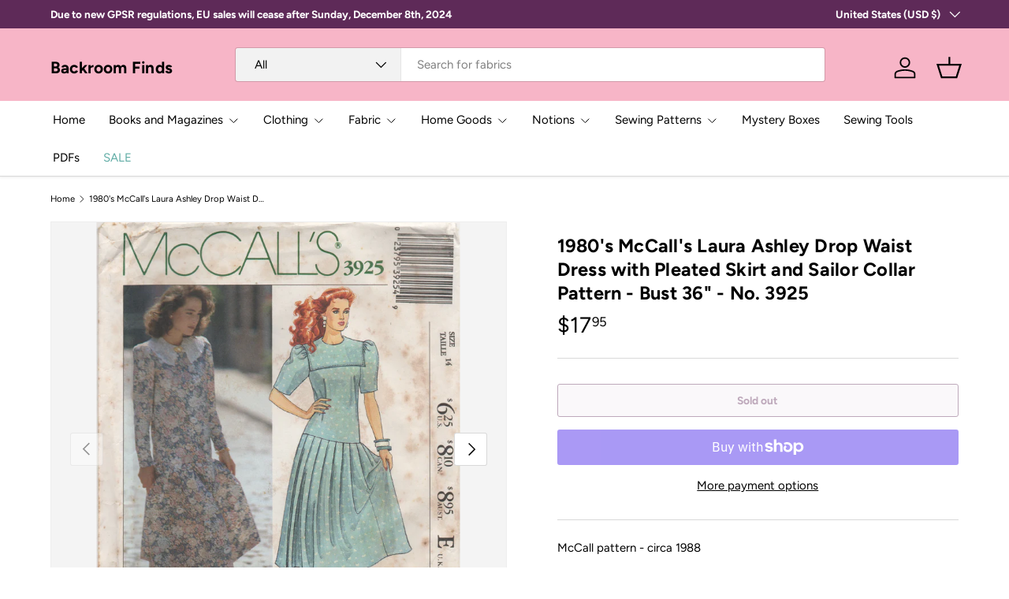

--- FILE ---
content_type: text/html; charset=utf-8
request_url: https://backroomfinds.com/products/1980s-mccalls-laura-ashley-drop-waist-dress-with-pleated-skirt-and-sailor-collar-pattern-bust-36-no-3925
body_size: 34193
content:
<!doctype html>
<html class="no-js" lang="en" dir="ltr">
<head><meta charset="utf-8">
<meta name="viewport" content="width=device-width,initial-scale=1">
<title>1980&#39;s McCall&#39;s Laura Ashley Drop Waist Dress with Pleated Skirt and S &ndash; Backroom Finds</title><link rel="canonical" href="https://backroomfinds.com/products/1980s-mccalls-laura-ashley-drop-waist-dress-with-pleated-skirt-and-sailor-collar-pattern-bust-36-no-3925"><meta name="description" content="McCall pattern - circa 1988 Laura Ashley - Misses&#39; Dress: Dress A or B has back zipper opening, shoulder pads, dropped waist, full pleated skirt and collar variations.  Dress A has lace collar (Opt.), gathered caps, long sleeves with pleat and button closure.  Dress B has self fabric collar, gathered caps and short sle"><meta property="og:site_name" content="Backroom Finds">
<meta property="og:url" content="https://backroomfinds.com/products/1980s-mccalls-laura-ashley-drop-waist-dress-with-pleated-skirt-and-sailor-collar-pattern-bust-36-no-3925">
<meta property="og:title" content="1980&#39;s McCall&#39;s Laura Ashley Drop Waist Dress with Pleated Skirt and S">
<meta property="og:type" content="product">
<meta property="og:description" content="McCall pattern - circa 1988 Laura Ashley - Misses&#39; Dress: Dress A or B has back zipper opening, shoulder pads, dropped waist, full pleated skirt and collar variations.  Dress A has lace collar (Opt.), gathered caps, long sleeves with pleat and button closure.  Dress B has self fabric collar, gathered caps and short sle"><meta property="og:image" content="http://backroomfinds.com/cdn/shop/files/3925A_ef67c353-b209-43fe-8fb1-6412d761b9a3.jpg?crop=center&height=1200&v=1690170280&width=1200">
  <meta property="og:image:secure_url" content="https://backroomfinds.com/cdn/shop/files/3925A_ef67c353-b209-43fe-8fb1-6412d761b9a3.jpg?crop=center&height=1200&v=1690170280&width=1200">
  <meta property="og:image:width" content="2347">
  <meta property="og:image:height" content="2943"><meta property="og:price:amount" content="17.95">
  <meta property="og:price:currency" content="USD"><meta name="twitter:card" content="summary_large_image">
<meta name="twitter:title" content="1980&#39;s McCall&#39;s Laura Ashley Drop Waist Dress with Pleated Skirt and S">
<meta name="twitter:description" content="McCall pattern - circa 1988 Laura Ashley - Misses&#39; Dress: Dress A or B has back zipper opening, shoulder pads, dropped waist, full pleated skirt and collar variations.  Dress A has lace collar (Opt.), gathered caps, long sleeves with pleat and button closure.  Dress B has self fabric collar, gathered caps and short sle">
<link rel="preload" href="//backroomfinds.com/cdn/shop/t/3/assets/main.css?v=105982328972476625381728153445" as="style"><style data-shopify>
@font-face {
  font-family: Figtree;
  font-weight: 400;
  font-style: normal;
  font-display: swap;
  src: url("//backroomfinds.com/cdn/fonts/figtree/figtree_n4.3c0838aba1701047e60be6a99a1b0a40ce9b8419.woff2") format("woff2"),
       url("//backroomfinds.com/cdn/fonts/figtree/figtree_n4.c0575d1db21fc3821f17fd6617d3dee552312137.woff") format("woff");
}
@font-face {
  font-family: Figtree;
  font-weight: 500;
  font-style: normal;
  font-display: swap;
  src: url("//backroomfinds.com/cdn/fonts/figtree/figtree_n5.3b6b7df38aa5986536945796e1f947445832047c.woff2") format("woff2"),
       url("//backroomfinds.com/cdn/fonts/figtree/figtree_n5.f26bf6dcae278b0ed902605f6605fa3338e81dab.woff") format("woff");
}
@font-face {
  font-family: Figtree;
  font-weight: 400;
  font-style: italic;
  font-display: swap;
  src: url("//backroomfinds.com/cdn/fonts/figtree/figtree_i4.89f7a4275c064845c304a4cf8a4a586060656db2.woff2") format("woff2"),
       url("//backroomfinds.com/cdn/fonts/figtree/figtree_i4.6f955aaaafc55a22ffc1f32ecf3756859a5ad3e2.woff") format("woff");
}
@font-face {
  font-family: Figtree;
  font-weight: 500;
  font-style: italic;
  font-display: swap;
  src: url("//backroomfinds.com/cdn/fonts/figtree/figtree_i5.969396f679a62854cf82dbf67acc5721e41351f0.woff2") format("woff2"),
       url("//backroomfinds.com/cdn/fonts/figtree/figtree_i5.93bc1cad6c73ca9815f9777c49176dfc9d2890dd.woff") format("woff");
}
@font-face {
  font-family: Figtree;
  font-weight: 700;
  font-style: normal;
  font-display: swap;
  src: url("//backroomfinds.com/cdn/fonts/figtree/figtree_n7.2fd9bfe01586148e644724096c9d75e8c7a90e55.woff2") format("woff2"),
       url("//backroomfinds.com/cdn/fonts/figtree/figtree_n7.ea05de92d862f9594794ab281c4c3a67501ef5fc.woff") format("woff");
}
@font-face {
  font-family: Figtree;
  font-weight: 400;
  font-style: normal;
  font-display: swap;
  src: url("//backroomfinds.com/cdn/fonts/figtree/figtree_n4.3c0838aba1701047e60be6a99a1b0a40ce9b8419.woff2") format("woff2"),
       url("//backroomfinds.com/cdn/fonts/figtree/figtree_n4.c0575d1db21fc3821f17fd6617d3dee552312137.woff") format("woff");
}
:root {
      --bg-color: 255 255 255 / 1.0;
      --bg-color-og: 255 255 255 / 1.0;
      --heading-color: 0 0 0;
      --text-color: 0 0 0;
      --text-color-og: 0 0 0;
      --scrollbar-color: 0 0 0;
      --link-color: 94 42 88;
      --link-color-og: 94 42 88;
      --star-color: 247 181 199;
      --sale-price-color: 94 42 88;--swatch-border-color-default: 204 204 204;
        --swatch-border-color-active: 128 128 128;
        --swatch-card-size: 24px;
        --swatch-variant-picker-size: 28px;--color-scheme-1-bg: 247 181 199 / 1.0;
      --color-scheme-1-grad: ;
      --color-scheme-1-heading: 0 0 0;
      --color-scheme-1-text: 0 0 0;
      --color-scheme-1-btn-bg: 94 42 88;
      --color-scheme-1-btn-text: 255 255 255;
      --color-scheme-1-btn-bg-hover: 127 80 122;--color-scheme-2-bg: 97 173 166 / 1.0;
      --color-scheme-2-grad: ;
      --color-scheme-2-heading: 0 0 0;
      --color-scheme-2-text: 0 0 0;
      --color-scheme-2-btn-bg: 94 42 88;
      --color-scheme-2-btn-text: 255 255 255;
      --color-scheme-2-btn-bg-hover: 127 80 122;--color-scheme-3-bg: 94 42 88 / 1.0;
      --color-scheme-3-grad: ;
      --color-scheme-3-heading: 255 255 255;
      --color-scheme-3-text: 255 255 255;
      --color-scheme-3-btn-bg: 97 173 166;
      --color-scheme-3-btn-text: 0 0 0;
      --color-scheme-3-btn-bg-hover: 87 157 150;

      --drawer-bg-color: 255 255 255 / 1.0;
      --drawer-text-color: 0 0 0;

      --panel-bg-color: 247 181 199 / 1.0;
      --panel-heading-color: 0 0 0;
      --panel-text-color: 0 0 0;

      --in-stock-text-color: 44 126 63;
      --low-stock-text-color: 210 134 26;
      --very-low-stock-text-color: 180 12 28;
      --no-stock-text-color: 119 119 119;
      --no-stock-backordered-text-color: 119 119 119;

      --error-bg-color: 244 216 220;
      --error-text-color: 180 12 28;
      --success-bg-color: 232 246 234;
      --success-text-color: 44 126 63;
      --info-bg-color: 228 237 250;
      --info-text-color: 26 102 210;

      --heading-font-family: Figtree, sans-serif;
      --heading-font-style: normal;
      --heading-font-weight: 700;
      --heading-scale-start: 2;
      --heading-letter-spacing: 0.01em;

      --navigation-font-family: Figtree, sans-serif;
      --navigation-font-style: normal;
      --navigation-font-weight: 400;
      --navigation-letter-spacing: 0.0em;--heading-text-transform: none;
--subheading-text-transform: none;
      --body-font-family: Figtree, sans-serif;
      --body-font-style: normal;
      --body-font-weight: 400;
      --body-font-size: 15;
      --body-font-size-px: 15px;
      --body-letter-spacing: 0.0em;

      --section-gap: 48;
      --heading-gap: calc(8 * var(--space-unit));--grid-column-gap: 20px;
      --product-card-gap: 20px;--btn-bg-color: 97 173 166;
      --btn-bg-hover-color: 87 157 150;
      --btn-text-color: 0 0 0;
      --btn-bg-color-og: 97 173 166;
      --btn-text-color-og: 0 0 0;
      --btn-alt-bg-color: 255 255 255;
      --btn-alt-bg-alpha: 1.0;
      --btn-alt-text-color: 94 42 88;
      --btn-border-width: 1px;
      --btn-padding-y: 12px;
      --btn-text-size: 0.92em;

      
      --btn-border-radius: 3px;
      

      --btn-lg-border-radius: 50%;
      --btn-icon-border-radius: 50%;
      --input-with-btn-inner-radius: var(--btn-border-radius);

      --input-bg-color: 255 255 255 / 1.0;
      --input-text-color: 0 0 0;
      --input-border-width: 1px;
      --input-border-radius: 2px;
      --textarea-border-radius: 2px;
      --input-border-radius: 3px;
      --input-bg-color-diff-3: #f7f7f7;
      --input-bg-color-diff-6: #f0f0f0;

      --modal-border-radius: 2px;
      --modal-overlay-color: 0 0 0;
      --modal-overlay-opacity: 0.4;
      --drawer-border-radius: 2px;
      --overlay-border-radius: 2px;--custom-label-bg-color: 13 44 84;
      --custom-label-text-color: 255 255 255;--sale-label-bg-color: 251 54 64;
      --sale-label-text-color: 255 255 255;--sold-out-label-bg-color: 48 48 48;
      --sold-out-label-text-color: 255 255 255;--preorder-label-bg-color: 0 166 237;
      --preorder-label-text-color: 255 255 255;

      --page-width: 1290px;
      --gutter-sm: 20px;
      --gutter-md: 48px;
      --gutter-lg: 64px;

      --payment-terms-bg-color: #ffffff;

      --coll-card-bg-color: #fcf9f1;
      --coll-card-border-color: #fcf9f1;

      --card-bg-color: 255 255 255;
      --card-text-color: 48 48 48;
      --card-border-color: #dadada;
        
          --aos-animate-duration: 1.1s;
        

        
          --aos-min-width: 0;
        
      

      --reading-width: 48em;
        --cart-savings-color: 210 0 20
      
    }@media (max-width: 769px) {
      :root {
        --reading-width: 36em;
      }
    }
  </style><link rel="stylesheet" href="//backroomfinds.com/cdn/shop/t/3/assets/main.css?v=105982328972476625381728153445">
  <script src="//backroomfinds.com/cdn/shop/t/3/assets/main.js?v=115199770592962559851729610959" defer="defer"></script><link rel="preload" href="//backroomfinds.com/cdn/fonts/figtree/figtree_n4.3c0838aba1701047e60be6a99a1b0a40ce9b8419.woff2" as="font" type="font/woff2" crossorigin fetchpriority="high"><link rel="preload" href="//backroomfinds.com/cdn/fonts/figtree/figtree_n7.2fd9bfe01586148e644724096c9d75e8c7a90e55.woff2" as="font" type="font/woff2" crossorigin fetchpriority="high"><script>window.performance && window.performance.mark && window.performance.mark('shopify.content_for_header.start');</script><meta name="google-site-verification" content="-_nnjOvp3ss5wSO6H88bINxCaHkCnwLWmip4E9orFnI">
<meta id="shopify-digital-wallet" name="shopify-digital-wallet" content="/4966285427/digital_wallets/dialog">
<meta name="shopify-checkout-api-token" content="e75212fe316bfc76abc2c1eb04a2def0">
<meta id="in-context-paypal-metadata" data-shop-id="4966285427" data-venmo-supported="false" data-environment="production" data-locale="en_US" data-paypal-v4="true" data-currency="USD">
<link rel="alternate" type="application/json+oembed" href="https://backroomfinds.com/products/1980s-mccalls-laura-ashley-drop-waist-dress-with-pleated-skirt-and-sailor-collar-pattern-bust-36-no-3925.oembed">
<script async="async" src="/checkouts/internal/preloads.js?locale=en-US"></script>
<link rel="preconnect" href="https://shop.app" crossorigin="anonymous">
<script async="async" src="https://shop.app/checkouts/internal/preloads.js?locale=en-US&shop_id=4966285427" crossorigin="anonymous"></script>
<script id="apple-pay-shop-capabilities" type="application/json">{"shopId":4966285427,"countryCode":"US","currencyCode":"USD","merchantCapabilities":["supports3DS"],"merchantId":"gid:\/\/shopify\/Shop\/4966285427","merchantName":"Backroom Finds","requiredBillingContactFields":["postalAddress","email"],"requiredShippingContactFields":["postalAddress","email"],"shippingType":"shipping","supportedNetworks":["visa","masterCard","amex","discover","elo","jcb"],"total":{"type":"pending","label":"Backroom Finds","amount":"1.00"},"shopifyPaymentsEnabled":true,"supportsSubscriptions":true}</script>
<script id="shopify-features" type="application/json">{"accessToken":"e75212fe316bfc76abc2c1eb04a2def0","betas":["rich-media-storefront-analytics"],"domain":"backroomfinds.com","predictiveSearch":true,"shopId":4966285427,"locale":"en"}</script>
<script>var Shopify = Shopify || {};
Shopify.shop = "backroom-finds.myshopify.com";
Shopify.locale = "en";
Shopify.currency = {"active":"USD","rate":"1.0"};
Shopify.country = "US";
Shopify.theme = {"name":"Canopy","id":171278270765,"schema_name":"Canopy","schema_version":"6.3.2","theme_store_id":732,"role":"main"};
Shopify.theme.handle = "null";
Shopify.theme.style = {"id":null,"handle":null};
Shopify.cdnHost = "backroomfinds.com/cdn";
Shopify.routes = Shopify.routes || {};
Shopify.routes.root = "/";</script>
<script type="module">!function(o){(o.Shopify=o.Shopify||{}).modules=!0}(window);</script>
<script>!function(o){function n(){var o=[];function n(){o.push(Array.prototype.slice.apply(arguments))}return n.q=o,n}var t=o.Shopify=o.Shopify||{};t.loadFeatures=n(),t.autoloadFeatures=n()}(window);</script>
<script>
  window.ShopifyPay = window.ShopifyPay || {};
  window.ShopifyPay.apiHost = "shop.app\/pay";
  window.ShopifyPay.redirectState = null;
</script>
<script id="shop-js-analytics" type="application/json">{"pageType":"product"}</script>
<script defer="defer" async type="module" src="//backroomfinds.com/cdn/shopifycloud/shop-js/modules/v2/client.init-shop-cart-sync_IZsNAliE.en.esm.js"></script>
<script defer="defer" async type="module" src="//backroomfinds.com/cdn/shopifycloud/shop-js/modules/v2/chunk.common_0OUaOowp.esm.js"></script>
<script type="module">
  await import("//backroomfinds.com/cdn/shopifycloud/shop-js/modules/v2/client.init-shop-cart-sync_IZsNAliE.en.esm.js");
await import("//backroomfinds.com/cdn/shopifycloud/shop-js/modules/v2/chunk.common_0OUaOowp.esm.js");

  window.Shopify.SignInWithShop?.initShopCartSync?.({"fedCMEnabled":true,"windoidEnabled":true});

</script>
<script>
  window.Shopify = window.Shopify || {};
  if (!window.Shopify.featureAssets) window.Shopify.featureAssets = {};
  window.Shopify.featureAssets['shop-js'] = {"shop-cart-sync":["modules/v2/client.shop-cart-sync_DLOhI_0X.en.esm.js","modules/v2/chunk.common_0OUaOowp.esm.js"],"init-fed-cm":["modules/v2/client.init-fed-cm_C6YtU0w6.en.esm.js","modules/v2/chunk.common_0OUaOowp.esm.js"],"shop-button":["modules/v2/client.shop-button_BCMx7GTG.en.esm.js","modules/v2/chunk.common_0OUaOowp.esm.js"],"shop-cash-offers":["modules/v2/client.shop-cash-offers_BT26qb5j.en.esm.js","modules/v2/chunk.common_0OUaOowp.esm.js","modules/v2/chunk.modal_CGo_dVj3.esm.js"],"init-windoid":["modules/v2/client.init-windoid_B9PkRMql.en.esm.js","modules/v2/chunk.common_0OUaOowp.esm.js"],"init-shop-email-lookup-coordinator":["modules/v2/client.init-shop-email-lookup-coordinator_DZkqjsbU.en.esm.js","modules/v2/chunk.common_0OUaOowp.esm.js"],"shop-toast-manager":["modules/v2/client.shop-toast-manager_Di2EnuM7.en.esm.js","modules/v2/chunk.common_0OUaOowp.esm.js"],"shop-login-button":["modules/v2/client.shop-login-button_BtqW_SIO.en.esm.js","modules/v2/chunk.common_0OUaOowp.esm.js","modules/v2/chunk.modal_CGo_dVj3.esm.js"],"avatar":["modules/v2/client.avatar_BTnouDA3.en.esm.js"],"pay-button":["modules/v2/client.pay-button_CWa-C9R1.en.esm.js","modules/v2/chunk.common_0OUaOowp.esm.js"],"init-shop-cart-sync":["modules/v2/client.init-shop-cart-sync_IZsNAliE.en.esm.js","modules/v2/chunk.common_0OUaOowp.esm.js"],"init-customer-accounts":["modules/v2/client.init-customer-accounts_DenGwJTU.en.esm.js","modules/v2/client.shop-login-button_BtqW_SIO.en.esm.js","modules/v2/chunk.common_0OUaOowp.esm.js","modules/v2/chunk.modal_CGo_dVj3.esm.js"],"init-shop-for-new-customer-accounts":["modules/v2/client.init-shop-for-new-customer-accounts_JdHXxpS9.en.esm.js","modules/v2/client.shop-login-button_BtqW_SIO.en.esm.js","modules/v2/chunk.common_0OUaOowp.esm.js","modules/v2/chunk.modal_CGo_dVj3.esm.js"],"init-customer-accounts-sign-up":["modules/v2/client.init-customer-accounts-sign-up_D6__K_p8.en.esm.js","modules/v2/client.shop-login-button_BtqW_SIO.en.esm.js","modules/v2/chunk.common_0OUaOowp.esm.js","modules/v2/chunk.modal_CGo_dVj3.esm.js"],"checkout-modal":["modules/v2/client.checkout-modal_C_ZQDY6s.en.esm.js","modules/v2/chunk.common_0OUaOowp.esm.js","modules/v2/chunk.modal_CGo_dVj3.esm.js"],"shop-follow-button":["modules/v2/client.shop-follow-button_XetIsj8l.en.esm.js","modules/v2/chunk.common_0OUaOowp.esm.js","modules/v2/chunk.modal_CGo_dVj3.esm.js"],"lead-capture":["modules/v2/client.lead-capture_DvA72MRN.en.esm.js","modules/v2/chunk.common_0OUaOowp.esm.js","modules/v2/chunk.modal_CGo_dVj3.esm.js"],"shop-login":["modules/v2/client.shop-login_ClXNxyh6.en.esm.js","modules/v2/chunk.common_0OUaOowp.esm.js","modules/v2/chunk.modal_CGo_dVj3.esm.js"],"payment-terms":["modules/v2/client.payment-terms_CNlwjfZz.en.esm.js","modules/v2/chunk.common_0OUaOowp.esm.js","modules/v2/chunk.modal_CGo_dVj3.esm.js"]};
</script>
<script>(function() {
  var isLoaded = false;
  function asyncLoad() {
    if (isLoaded) return;
    isLoaded = true;
    var urls = ["\/\/shopify.privy.com\/widget.js?shop=backroom-finds.myshopify.com"];
    for (var i = 0; i < urls.length; i++) {
      var s = document.createElement('script');
      s.type = 'text/javascript';
      s.async = true;
      s.src = urls[i];
      var x = document.getElementsByTagName('script')[0];
      x.parentNode.insertBefore(s, x);
    }
  };
  if(window.attachEvent) {
    window.attachEvent('onload', asyncLoad);
  } else {
    window.addEventListener('load', asyncLoad, false);
  }
})();</script>
<script id="__st">var __st={"a":4966285427,"offset":-18000,"reqid":"755644a0-d735-4554-8034-778b42eef58e-1768565096","pageurl":"backroomfinds.com\/products\/1980s-mccalls-laura-ashley-drop-waist-dress-with-pleated-skirt-and-sailor-collar-pattern-bust-36-no-3925","u":"97f1e4845f77","p":"product","rtyp":"product","rid":8550208799021};</script>
<script>window.ShopifyPaypalV4VisibilityTracking = true;</script>
<script id="captcha-bootstrap">!function(){'use strict';const t='contact',e='account',n='new_comment',o=[[t,t],['blogs',n],['comments',n],[t,'customer']],c=[[e,'customer_login'],[e,'guest_login'],[e,'recover_customer_password'],[e,'create_customer']],r=t=>t.map((([t,e])=>`form[action*='/${t}']:not([data-nocaptcha='true']) input[name='form_type'][value='${e}']`)).join(','),a=t=>()=>t?[...document.querySelectorAll(t)].map((t=>t.form)):[];function s(){const t=[...o],e=r(t);return a(e)}const i='password',u='form_key',d=['recaptcha-v3-token','g-recaptcha-response','h-captcha-response',i],f=()=>{try{return window.sessionStorage}catch{return}},m='__shopify_v',_=t=>t.elements[u];function p(t,e,n=!1){try{const o=window.sessionStorage,c=JSON.parse(o.getItem(e)),{data:r}=function(t){const{data:e,action:n}=t;return t[m]||n?{data:e,action:n}:{data:t,action:n}}(c);for(const[e,n]of Object.entries(r))t.elements[e]&&(t.elements[e].value=n);n&&o.removeItem(e)}catch(o){console.error('form repopulation failed',{error:o})}}const l='form_type',E='cptcha';function T(t){t.dataset[E]=!0}const w=window,h=w.document,L='Shopify',v='ce_forms',y='captcha';let A=!1;((t,e)=>{const n=(g='f06e6c50-85a8-45c8-87d0-21a2b65856fe',I='https://cdn.shopify.com/shopifycloud/storefront-forms-hcaptcha/ce_storefront_forms_captcha_hcaptcha.v1.5.2.iife.js',D={infoText:'Protected by hCaptcha',privacyText:'Privacy',termsText:'Terms'},(t,e,n)=>{const o=w[L][v],c=o.bindForm;if(c)return c(t,g,e,D).then(n);var r;o.q.push([[t,g,e,D],n]),r=I,A||(h.body.append(Object.assign(h.createElement('script'),{id:'captcha-provider',async:!0,src:r})),A=!0)});var g,I,D;w[L]=w[L]||{},w[L][v]=w[L][v]||{},w[L][v].q=[],w[L][y]=w[L][y]||{},w[L][y].protect=function(t,e){n(t,void 0,e),T(t)},Object.freeze(w[L][y]),function(t,e,n,w,h,L){const[v,y,A,g]=function(t,e,n){const i=e?o:[],u=t?c:[],d=[...i,...u],f=r(d),m=r(i),_=r(d.filter((([t,e])=>n.includes(e))));return[a(f),a(m),a(_),s()]}(w,h,L),I=t=>{const e=t.target;return e instanceof HTMLFormElement?e:e&&e.form},D=t=>v().includes(t);t.addEventListener('submit',(t=>{const e=I(t);if(!e)return;const n=D(e)&&!e.dataset.hcaptchaBound&&!e.dataset.recaptchaBound,o=_(e),c=g().includes(e)&&(!o||!o.value);(n||c)&&t.preventDefault(),c&&!n&&(function(t){try{if(!f())return;!function(t){const e=f();if(!e)return;const n=_(t);if(!n)return;const o=n.value;o&&e.removeItem(o)}(t);const e=Array.from(Array(32),(()=>Math.random().toString(36)[2])).join('');!function(t,e){_(t)||t.append(Object.assign(document.createElement('input'),{type:'hidden',name:u})),t.elements[u].value=e}(t,e),function(t,e){const n=f();if(!n)return;const o=[...t.querySelectorAll(`input[type='${i}']`)].map((({name:t})=>t)),c=[...d,...o],r={};for(const[a,s]of new FormData(t).entries())c.includes(a)||(r[a]=s);n.setItem(e,JSON.stringify({[m]:1,action:t.action,data:r}))}(t,e)}catch(e){console.error('failed to persist form',e)}}(e),e.submit())}));const S=(t,e)=>{t&&!t.dataset[E]&&(n(t,e.some((e=>e===t))),T(t))};for(const o of['focusin','change'])t.addEventListener(o,(t=>{const e=I(t);D(e)&&S(e,y())}));const B=e.get('form_key'),M=e.get(l),P=B&&M;t.addEventListener('DOMContentLoaded',(()=>{const t=y();if(P)for(const e of t)e.elements[l].value===M&&p(e,B);[...new Set([...A(),...v().filter((t=>'true'===t.dataset.shopifyCaptcha))])].forEach((e=>S(e,t)))}))}(h,new URLSearchParams(w.location.search),n,t,e,['guest_login'])})(!0,!0)}();</script>
<script integrity="sha256-4kQ18oKyAcykRKYeNunJcIwy7WH5gtpwJnB7kiuLZ1E=" data-source-attribution="shopify.loadfeatures" defer="defer" src="//backroomfinds.com/cdn/shopifycloud/storefront/assets/storefront/load_feature-a0a9edcb.js" crossorigin="anonymous"></script>
<script crossorigin="anonymous" defer="defer" src="//backroomfinds.com/cdn/shopifycloud/storefront/assets/shopify_pay/storefront-65b4c6d7.js?v=20250812"></script>
<script data-source-attribution="shopify.dynamic_checkout.dynamic.init">var Shopify=Shopify||{};Shopify.PaymentButton=Shopify.PaymentButton||{isStorefrontPortableWallets:!0,init:function(){window.Shopify.PaymentButton.init=function(){};var t=document.createElement("script");t.src="https://backroomfinds.com/cdn/shopifycloud/portable-wallets/latest/portable-wallets.en.js",t.type="module",document.head.appendChild(t)}};
</script>
<script data-source-attribution="shopify.dynamic_checkout.buyer_consent">
  function portableWalletsHideBuyerConsent(e){var t=document.getElementById("shopify-buyer-consent"),n=document.getElementById("shopify-subscription-policy-button");t&&n&&(t.classList.add("hidden"),t.setAttribute("aria-hidden","true"),n.removeEventListener("click",e))}function portableWalletsShowBuyerConsent(e){var t=document.getElementById("shopify-buyer-consent"),n=document.getElementById("shopify-subscription-policy-button");t&&n&&(t.classList.remove("hidden"),t.removeAttribute("aria-hidden"),n.addEventListener("click",e))}window.Shopify?.PaymentButton&&(window.Shopify.PaymentButton.hideBuyerConsent=portableWalletsHideBuyerConsent,window.Shopify.PaymentButton.showBuyerConsent=portableWalletsShowBuyerConsent);
</script>
<script>
  function portableWalletsCleanup(e){e&&e.src&&console.error("Failed to load portable wallets script "+e.src);var t=document.querySelectorAll("shopify-accelerated-checkout .shopify-payment-button__skeleton, shopify-accelerated-checkout-cart .wallet-cart-button__skeleton"),e=document.getElementById("shopify-buyer-consent");for(let e=0;e<t.length;e++)t[e].remove();e&&e.remove()}function portableWalletsNotLoadedAsModule(e){e instanceof ErrorEvent&&"string"==typeof e.message&&e.message.includes("import.meta")&&"string"==typeof e.filename&&e.filename.includes("portable-wallets")&&(window.removeEventListener("error",portableWalletsNotLoadedAsModule),window.Shopify.PaymentButton.failedToLoad=e,"loading"===document.readyState?document.addEventListener("DOMContentLoaded",window.Shopify.PaymentButton.init):window.Shopify.PaymentButton.init())}window.addEventListener("error",portableWalletsNotLoadedAsModule);
</script>

<script type="module" src="https://backroomfinds.com/cdn/shopifycloud/portable-wallets/latest/portable-wallets.en.js" onError="portableWalletsCleanup(this)" crossorigin="anonymous"></script>
<script nomodule>
  document.addEventListener("DOMContentLoaded", portableWalletsCleanup);
</script>

<link id="shopify-accelerated-checkout-styles" rel="stylesheet" media="screen" href="https://backroomfinds.com/cdn/shopifycloud/portable-wallets/latest/accelerated-checkout-backwards-compat.css" crossorigin="anonymous">
<style id="shopify-accelerated-checkout-cart">
        #shopify-buyer-consent {
  margin-top: 1em;
  display: inline-block;
  width: 100%;
}

#shopify-buyer-consent.hidden {
  display: none;
}

#shopify-subscription-policy-button {
  background: none;
  border: none;
  padding: 0;
  text-decoration: underline;
  font-size: inherit;
  cursor: pointer;
}

#shopify-subscription-policy-button::before {
  box-shadow: none;
}

      </style>
<script id="sections-script" data-sections="header,footer" defer="defer" src="//backroomfinds.com/cdn/shop/t/3/compiled_assets/scripts.js?5613"></script>
<script>window.performance && window.performance.mark && window.performance.mark('shopify.content_for_header.end');</script>

    <script src="//backroomfinds.com/cdn/shop/t/3/assets/animate-on-scroll.js?v=15249566486942820451728153444" defer="defer"></script>
    <link rel="stylesheet" href="//backroomfinds.com/cdn/shop/t/3/assets/animate-on-scroll.css?v=62865576715456057531728153444">
  

  <script>document.documentElement.className = document.documentElement.className.replace('no-js', 'js');</script><!-- CC Custom Head Start --><!-- CC Custom Head End --><link href="https://monorail-edge.shopifysvc.com" rel="dns-prefetch">
<script>(function(){if ("sendBeacon" in navigator && "performance" in window) {try {var session_token_from_headers = performance.getEntriesByType('navigation')[0].serverTiming.find(x => x.name == '_s').description;} catch {var session_token_from_headers = undefined;}var session_cookie_matches = document.cookie.match(/_shopify_s=([^;]*)/);var session_token_from_cookie = session_cookie_matches && session_cookie_matches.length === 2 ? session_cookie_matches[1] : "";var session_token = session_token_from_headers || session_token_from_cookie || "";function handle_abandonment_event(e) {var entries = performance.getEntries().filter(function(entry) {return /monorail-edge.shopifysvc.com/.test(entry.name);});if (!window.abandonment_tracked && entries.length === 0) {window.abandonment_tracked = true;var currentMs = Date.now();var navigation_start = performance.timing.navigationStart;var payload = {shop_id: 4966285427,url: window.location.href,navigation_start,duration: currentMs - navigation_start,session_token,page_type: "product"};window.navigator.sendBeacon("https://monorail-edge.shopifysvc.com/v1/produce", JSON.stringify({schema_id: "online_store_buyer_site_abandonment/1.1",payload: payload,metadata: {event_created_at_ms: currentMs,event_sent_at_ms: currentMs}}));}}window.addEventListener('pagehide', handle_abandonment_event);}}());</script>
<script id="web-pixels-manager-setup">(function e(e,d,r,n,o){if(void 0===o&&(o={}),!Boolean(null===(a=null===(i=window.Shopify)||void 0===i?void 0:i.analytics)||void 0===a?void 0:a.replayQueue)){var i,a;window.Shopify=window.Shopify||{};var t=window.Shopify;t.analytics=t.analytics||{};var s=t.analytics;s.replayQueue=[],s.publish=function(e,d,r){return s.replayQueue.push([e,d,r]),!0};try{self.performance.mark("wpm:start")}catch(e){}var l=function(){var e={modern:/Edge?\/(1{2}[4-9]|1[2-9]\d|[2-9]\d{2}|\d{4,})\.\d+(\.\d+|)|Firefox\/(1{2}[4-9]|1[2-9]\d|[2-9]\d{2}|\d{4,})\.\d+(\.\d+|)|Chrom(ium|e)\/(9{2}|\d{3,})\.\d+(\.\d+|)|(Maci|X1{2}).+ Version\/(15\.\d+|(1[6-9]|[2-9]\d|\d{3,})\.\d+)([,.]\d+|)( \(\w+\)|)( Mobile\/\w+|) Safari\/|Chrome.+OPR\/(9{2}|\d{3,})\.\d+\.\d+|(CPU[ +]OS|iPhone[ +]OS|CPU[ +]iPhone|CPU IPhone OS|CPU iPad OS)[ +]+(15[._]\d+|(1[6-9]|[2-9]\d|\d{3,})[._]\d+)([._]\d+|)|Android:?[ /-](13[3-9]|1[4-9]\d|[2-9]\d{2}|\d{4,})(\.\d+|)(\.\d+|)|Android.+Firefox\/(13[5-9]|1[4-9]\d|[2-9]\d{2}|\d{4,})\.\d+(\.\d+|)|Android.+Chrom(ium|e)\/(13[3-9]|1[4-9]\d|[2-9]\d{2}|\d{4,})\.\d+(\.\d+|)|SamsungBrowser\/([2-9]\d|\d{3,})\.\d+/,legacy:/Edge?\/(1[6-9]|[2-9]\d|\d{3,})\.\d+(\.\d+|)|Firefox\/(5[4-9]|[6-9]\d|\d{3,})\.\d+(\.\d+|)|Chrom(ium|e)\/(5[1-9]|[6-9]\d|\d{3,})\.\d+(\.\d+|)([\d.]+$|.*Safari\/(?![\d.]+ Edge\/[\d.]+$))|(Maci|X1{2}).+ Version\/(10\.\d+|(1[1-9]|[2-9]\d|\d{3,})\.\d+)([,.]\d+|)( \(\w+\)|)( Mobile\/\w+|) Safari\/|Chrome.+OPR\/(3[89]|[4-9]\d|\d{3,})\.\d+\.\d+|(CPU[ +]OS|iPhone[ +]OS|CPU[ +]iPhone|CPU IPhone OS|CPU iPad OS)[ +]+(10[._]\d+|(1[1-9]|[2-9]\d|\d{3,})[._]\d+)([._]\d+|)|Android:?[ /-](13[3-9]|1[4-9]\d|[2-9]\d{2}|\d{4,})(\.\d+|)(\.\d+|)|Mobile Safari.+OPR\/([89]\d|\d{3,})\.\d+\.\d+|Android.+Firefox\/(13[5-9]|1[4-9]\d|[2-9]\d{2}|\d{4,})\.\d+(\.\d+|)|Android.+Chrom(ium|e)\/(13[3-9]|1[4-9]\d|[2-9]\d{2}|\d{4,})\.\d+(\.\d+|)|Android.+(UC? ?Browser|UCWEB|U3)[ /]?(15\.([5-9]|\d{2,})|(1[6-9]|[2-9]\d|\d{3,})\.\d+)\.\d+|SamsungBrowser\/(5\.\d+|([6-9]|\d{2,})\.\d+)|Android.+MQ{2}Browser\/(14(\.(9|\d{2,})|)|(1[5-9]|[2-9]\d|\d{3,})(\.\d+|))(\.\d+|)|K[Aa][Ii]OS\/(3\.\d+|([4-9]|\d{2,})\.\d+)(\.\d+|)/},d=e.modern,r=e.legacy,n=navigator.userAgent;return n.match(d)?"modern":n.match(r)?"legacy":"unknown"}(),u="modern"===l?"modern":"legacy",c=(null!=n?n:{modern:"",legacy:""})[u],f=function(e){return[e.baseUrl,"/wpm","/b",e.hashVersion,"modern"===e.buildTarget?"m":"l",".js"].join("")}({baseUrl:d,hashVersion:r,buildTarget:u}),m=function(e){var d=e.version,r=e.bundleTarget,n=e.surface,o=e.pageUrl,i=e.monorailEndpoint;return{emit:function(e){var a=e.status,t=e.errorMsg,s=(new Date).getTime(),l=JSON.stringify({metadata:{event_sent_at_ms:s},events:[{schema_id:"web_pixels_manager_load/3.1",payload:{version:d,bundle_target:r,page_url:o,status:a,surface:n,error_msg:t},metadata:{event_created_at_ms:s}}]});if(!i)return console&&console.warn&&console.warn("[Web Pixels Manager] No Monorail endpoint provided, skipping logging."),!1;try{return self.navigator.sendBeacon.bind(self.navigator)(i,l)}catch(e){}var u=new XMLHttpRequest;try{return u.open("POST",i,!0),u.setRequestHeader("Content-Type","text/plain"),u.send(l),!0}catch(e){return console&&console.warn&&console.warn("[Web Pixels Manager] Got an unhandled error while logging to Monorail."),!1}}}}({version:r,bundleTarget:l,surface:e.surface,pageUrl:self.location.href,monorailEndpoint:e.monorailEndpoint});try{o.browserTarget=l,function(e){var d=e.src,r=e.async,n=void 0===r||r,o=e.onload,i=e.onerror,a=e.sri,t=e.scriptDataAttributes,s=void 0===t?{}:t,l=document.createElement("script"),u=document.querySelector("head"),c=document.querySelector("body");if(l.async=n,l.src=d,a&&(l.integrity=a,l.crossOrigin="anonymous"),s)for(var f in s)if(Object.prototype.hasOwnProperty.call(s,f))try{l.dataset[f]=s[f]}catch(e){}if(o&&l.addEventListener("load",o),i&&l.addEventListener("error",i),u)u.appendChild(l);else{if(!c)throw new Error("Did not find a head or body element to append the script");c.appendChild(l)}}({src:f,async:!0,onload:function(){if(!function(){var e,d;return Boolean(null===(d=null===(e=window.Shopify)||void 0===e?void 0:e.analytics)||void 0===d?void 0:d.initialized)}()){var d=window.webPixelsManager.init(e)||void 0;if(d){var r=window.Shopify.analytics;r.replayQueue.forEach((function(e){var r=e[0],n=e[1],o=e[2];d.publishCustomEvent(r,n,o)})),r.replayQueue=[],r.publish=d.publishCustomEvent,r.visitor=d.visitor,r.initialized=!0}}},onerror:function(){return m.emit({status:"failed",errorMsg:"".concat(f," has failed to load")})},sri:function(e){var d=/^sha384-[A-Za-z0-9+/=]+$/;return"string"==typeof e&&d.test(e)}(c)?c:"",scriptDataAttributes:o}),m.emit({status:"loading"})}catch(e){m.emit({status:"failed",errorMsg:(null==e?void 0:e.message)||"Unknown error"})}}})({shopId: 4966285427,storefrontBaseUrl: "https://backroomfinds.com",extensionsBaseUrl: "https://extensions.shopifycdn.com/cdn/shopifycloud/web-pixels-manager",monorailEndpoint: "https://monorail-edge.shopifysvc.com/unstable/produce_batch",surface: "storefront-renderer",enabledBetaFlags: ["2dca8a86"],webPixelsConfigList: [{"id":"826638637","configuration":"{\"config\":\"{\\\"pixel_id\\\":\\\"GT-5D9B9WB\\\",\\\"target_country\\\":\\\"US\\\",\\\"gtag_events\\\":[{\\\"type\\\":\\\"view_item\\\",\\\"action_label\\\":\\\"MC-CJ24Y5EWF8\\\"},{\\\"type\\\":\\\"purchase\\\",\\\"action_label\\\":\\\"MC-CJ24Y5EWF8\\\"},{\\\"type\\\":\\\"page_view\\\",\\\"action_label\\\":\\\"MC-CJ24Y5EWF8\\\"}],\\\"enable_monitoring_mode\\\":false}\"}","eventPayloadVersion":"v1","runtimeContext":"OPEN","scriptVersion":"b2a88bafab3e21179ed38636efcd8a93","type":"APP","apiClientId":1780363,"privacyPurposes":[],"dataSharingAdjustments":{"protectedCustomerApprovalScopes":["read_customer_address","read_customer_email","read_customer_name","read_customer_personal_data","read_customer_phone"]}},{"id":"401408301","configuration":"{\"pixel_id\":\"367015817396255\",\"pixel_type\":\"facebook_pixel\",\"metaapp_system_user_token\":\"-\"}","eventPayloadVersion":"v1","runtimeContext":"OPEN","scriptVersion":"ca16bc87fe92b6042fbaa3acc2fbdaa6","type":"APP","apiClientId":2329312,"privacyPurposes":["ANALYTICS","MARKETING","SALE_OF_DATA"],"dataSharingAdjustments":{"protectedCustomerApprovalScopes":["read_customer_address","read_customer_email","read_customer_name","read_customer_personal_data","read_customer_phone"]}},{"id":"146800941","eventPayloadVersion":"v1","runtimeContext":"LAX","scriptVersion":"1","type":"CUSTOM","privacyPurposes":["ANALYTICS"],"name":"Google Analytics tag (migrated)"},{"id":"shopify-app-pixel","configuration":"{}","eventPayloadVersion":"v1","runtimeContext":"STRICT","scriptVersion":"0450","apiClientId":"shopify-pixel","type":"APP","privacyPurposes":["ANALYTICS","MARKETING"]},{"id":"shopify-custom-pixel","eventPayloadVersion":"v1","runtimeContext":"LAX","scriptVersion":"0450","apiClientId":"shopify-pixel","type":"CUSTOM","privacyPurposes":["ANALYTICS","MARKETING"]}],isMerchantRequest: false,initData: {"shop":{"name":"Backroom Finds","paymentSettings":{"currencyCode":"USD"},"myshopifyDomain":"backroom-finds.myshopify.com","countryCode":"US","storefrontUrl":"https:\/\/backroomfinds.com"},"customer":null,"cart":null,"checkout":null,"productVariants":[{"price":{"amount":17.95,"currencyCode":"USD"},"product":{"title":"1980's McCall's Laura Ashley Drop Waist Dress with Pleated Skirt and Sailor Collar Pattern  - Bust 36\" - No. 3925","vendor":"Backroom Finds","id":"8550208799021","untranslatedTitle":"1980's McCall's Laura Ashley Drop Waist Dress with Pleated Skirt and Sailor Collar Pattern  - Bust 36\" - No. 3925","url":"\/products\/1980s-mccalls-laura-ashley-drop-waist-dress-with-pleated-skirt-and-sailor-collar-pattern-bust-36-no-3925","type":"Womens Pattern"},"id":"45950047191341","image":{"src":"\/\/backroomfinds.com\/cdn\/shop\/files\/3925A_ef67c353-b209-43fe-8fb1-6412d761b9a3.jpg?v=1690170280"},"sku":"","title":"Default Title","untranslatedTitle":"Default Title"}],"purchasingCompany":null},},"https://backroomfinds.com/cdn","fcfee988w5aeb613cpc8e4bc33m6693e112",{"modern":"","legacy":""},{"shopId":"4966285427","storefrontBaseUrl":"https:\/\/backroomfinds.com","extensionBaseUrl":"https:\/\/extensions.shopifycdn.com\/cdn\/shopifycloud\/web-pixels-manager","surface":"storefront-renderer","enabledBetaFlags":"[\"2dca8a86\"]","isMerchantRequest":"false","hashVersion":"fcfee988w5aeb613cpc8e4bc33m6693e112","publish":"custom","events":"[[\"page_viewed\",{}],[\"product_viewed\",{\"productVariant\":{\"price\":{\"amount\":17.95,\"currencyCode\":\"USD\"},\"product\":{\"title\":\"1980's McCall's Laura Ashley Drop Waist Dress with Pleated Skirt and Sailor Collar Pattern  - Bust 36\\\" - No. 3925\",\"vendor\":\"Backroom Finds\",\"id\":\"8550208799021\",\"untranslatedTitle\":\"1980's McCall's Laura Ashley Drop Waist Dress with Pleated Skirt and Sailor Collar Pattern  - Bust 36\\\" - No. 3925\",\"url\":\"\/products\/1980s-mccalls-laura-ashley-drop-waist-dress-with-pleated-skirt-and-sailor-collar-pattern-bust-36-no-3925\",\"type\":\"Womens Pattern\"},\"id\":\"45950047191341\",\"image\":{\"src\":\"\/\/backroomfinds.com\/cdn\/shop\/files\/3925A_ef67c353-b209-43fe-8fb1-6412d761b9a3.jpg?v=1690170280\"},\"sku\":\"\",\"title\":\"Default Title\",\"untranslatedTitle\":\"Default Title\"}}]]"});</script><script>
  window.ShopifyAnalytics = window.ShopifyAnalytics || {};
  window.ShopifyAnalytics.meta = window.ShopifyAnalytics.meta || {};
  window.ShopifyAnalytics.meta.currency = 'USD';
  var meta = {"product":{"id":8550208799021,"gid":"gid:\/\/shopify\/Product\/8550208799021","vendor":"Backroom Finds","type":"Womens Pattern","handle":"1980s-mccalls-laura-ashley-drop-waist-dress-with-pleated-skirt-and-sailor-collar-pattern-bust-36-no-3925","variants":[{"id":45950047191341,"price":1795,"name":"1980's McCall's Laura Ashley Drop Waist Dress with Pleated Skirt and Sailor Collar Pattern  - Bust 36\" - No. 3925","public_title":null,"sku":""}],"remote":false},"page":{"pageType":"product","resourceType":"product","resourceId":8550208799021,"requestId":"755644a0-d735-4554-8034-778b42eef58e-1768565096"}};
  for (var attr in meta) {
    window.ShopifyAnalytics.meta[attr] = meta[attr];
  }
</script>
<script class="analytics">
  (function () {
    var customDocumentWrite = function(content) {
      var jquery = null;

      if (window.jQuery) {
        jquery = window.jQuery;
      } else if (window.Checkout && window.Checkout.$) {
        jquery = window.Checkout.$;
      }

      if (jquery) {
        jquery('body').append(content);
      }
    };

    var hasLoggedConversion = function(token) {
      if (token) {
        return document.cookie.indexOf('loggedConversion=' + token) !== -1;
      }
      return false;
    }

    var setCookieIfConversion = function(token) {
      if (token) {
        var twoMonthsFromNow = new Date(Date.now());
        twoMonthsFromNow.setMonth(twoMonthsFromNow.getMonth() + 2);

        document.cookie = 'loggedConversion=' + token + '; expires=' + twoMonthsFromNow;
      }
    }

    var trekkie = window.ShopifyAnalytics.lib = window.trekkie = window.trekkie || [];
    if (trekkie.integrations) {
      return;
    }
    trekkie.methods = [
      'identify',
      'page',
      'ready',
      'track',
      'trackForm',
      'trackLink'
    ];
    trekkie.factory = function(method) {
      return function() {
        var args = Array.prototype.slice.call(arguments);
        args.unshift(method);
        trekkie.push(args);
        return trekkie;
      };
    };
    for (var i = 0; i < trekkie.methods.length; i++) {
      var key = trekkie.methods[i];
      trekkie[key] = trekkie.factory(key);
    }
    trekkie.load = function(config) {
      trekkie.config = config || {};
      trekkie.config.initialDocumentCookie = document.cookie;
      var first = document.getElementsByTagName('script')[0];
      var script = document.createElement('script');
      script.type = 'text/javascript';
      script.onerror = function(e) {
        var scriptFallback = document.createElement('script');
        scriptFallback.type = 'text/javascript';
        scriptFallback.onerror = function(error) {
                var Monorail = {
      produce: function produce(monorailDomain, schemaId, payload) {
        var currentMs = new Date().getTime();
        var event = {
          schema_id: schemaId,
          payload: payload,
          metadata: {
            event_created_at_ms: currentMs,
            event_sent_at_ms: currentMs
          }
        };
        return Monorail.sendRequest("https://" + monorailDomain + "/v1/produce", JSON.stringify(event));
      },
      sendRequest: function sendRequest(endpointUrl, payload) {
        // Try the sendBeacon API
        if (window && window.navigator && typeof window.navigator.sendBeacon === 'function' && typeof window.Blob === 'function' && !Monorail.isIos12()) {
          var blobData = new window.Blob([payload], {
            type: 'text/plain'
          });

          if (window.navigator.sendBeacon(endpointUrl, blobData)) {
            return true;
          } // sendBeacon was not successful

        } // XHR beacon

        var xhr = new XMLHttpRequest();

        try {
          xhr.open('POST', endpointUrl);
          xhr.setRequestHeader('Content-Type', 'text/plain');
          xhr.send(payload);
        } catch (e) {
          console.log(e);
        }

        return false;
      },
      isIos12: function isIos12() {
        return window.navigator.userAgent.lastIndexOf('iPhone; CPU iPhone OS 12_') !== -1 || window.navigator.userAgent.lastIndexOf('iPad; CPU OS 12_') !== -1;
      }
    };
    Monorail.produce('monorail-edge.shopifysvc.com',
      'trekkie_storefront_load_errors/1.1',
      {shop_id: 4966285427,
      theme_id: 171278270765,
      app_name: "storefront",
      context_url: window.location.href,
      source_url: "//backroomfinds.com/cdn/s/trekkie.storefront.cd680fe47e6c39ca5d5df5f0a32d569bc48c0f27.min.js"});

        };
        scriptFallback.async = true;
        scriptFallback.src = '//backroomfinds.com/cdn/s/trekkie.storefront.cd680fe47e6c39ca5d5df5f0a32d569bc48c0f27.min.js';
        first.parentNode.insertBefore(scriptFallback, first);
      };
      script.async = true;
      script.src = '//backroomfinds.com/cdn/s/trekkie.storefront.cd680fe47e6c39ca5d5df5f0a32d569bc48c0f27.min.js';
      first.parentNode.insertBefore(script, first);
    };
    trekkie.load(
      {"Trekkie":{"appName":"storefront","development":false,"defaultAttributes":{"shopId":4966285427,"isMerchantRequest":null,"themeId":171278270765,"themeCityHash":"17972278089671288769","contentLanguage":"en","currency":"USD","eventMetadataId":"b404e045-6c14-497a-b73e-72f6b837f26f"},"isServerSideCookieWritingEnabled":true,"monorailRegion":"shop_domain","enabledBetaFlags":["65f19447"]},"Session Attribution":{},"S2S":{"facebookCapiEnabled":false,"source":"trekkie-storefront-renderer","apiClientId":580111}}
    );

    var loaded = false;
    trekkie.ready(function() {
      if (loaded) return;
      loaded = true;

      window.ShopifyAnalytics.lib = window.trekkie;

      var originalDocumentWrite = document.write;
      document.write = customDocumentWrite;
      try { window.ShopifyAnalytics.merchantGoogleAnalytics.call(this); } catch(error) {};
      document.write = originalDocumentWrite;

      window.ShopifyAnalytics.lib.page(null,{"pageType":"product","resourceType":"product","resourceId":8550208799021,"requestId":"755644a0-d735-4554-8034-778b42eef58e-1768565096","shopifyEmitted":true});

      var match = window.location.pathname.match(/checkouts\/(.+)\/(thank_you|post_purchase)/)
      var token = match? match[1]: undefined;
      if (!hasLoggedConversion(token)) {
        setCookieIfConversion(token);
        window.ShopifyAnalytics.lib.track("Viewed Product",{"currency":"USD","variantId":45950047191341,"productId":8550208799021,"productGid":"gid:\/\/shopify\/Product\/8550208799021","name":"1980's McCall's Laura Ashley Drop Waist Dress with Pleated Skirt and Sailor Collar Pattern  - Bust 36\" - No. 3925","price":"17.95","sku":"","brand":"Backroom Finds","variant":null,"category":"Womens Pattern","nonInteraction":true,"remote":false},undefined,undefined,{"shopifyEmitted":true});
      window.ShopifyAnalytics.lib.track("monorail:\/\/trekkie_storefront_viewed_product\/1.1",{"currency":"USD","variantId":45950047191341,"productId":8550208799021,"productGid":"gid:\/\/shopify\/Product\/8550208799021","name":"1980's McCall's Laura Ashley Drop Waist Dress with Pleated Skirt and Sailor Collar Pattern  - Bust 36\" - No. 3925","price":"17.95","sku":"","brand":"Backroom Finds","variant":null,"category":"Womens Pattern","nonInteraction":true,"remote":false,"referer":"https:\/\/backroomfinds.com\/products\/1980s-mccalls-laura-ashley-drop-waist-dress-with-pleated-skirt-and-sailor-collar-pattern-bust-36-no-3925"});
      }
    });


        var eventsListenerScript = document.createElement('script');
        eventsListenerScript.async = true;
        eventsListenerScript.src = "//backroomfinds.com/cdn/shopifycloud/storefront/assets/shop_events_listener-3da45d37.js";
        document.getElementsByTagName('head')[0].appendChild(eventsListenerScript);

})();</script>
  <script>
  if (!window.ga || (window.ga && typeof window.ga !== 'function')) {
    window.ga = function ga() {
      (window.ga.q = window.ga.q || []).push(arguments);
      if (window.Shopify && window.Shopify.analytics && typeof window.Shopify.analytics.publish === 'function') {
        window.Shopify.analytics.publish("ga_stub_called", {}, {sendTo: "google_osp_migration"});
      }
      console.error("Shopify's Google Analytics stub called with:", Array.from(arguments), "\nSee https://help.shopify.com/manual/promoting-marketing/pixels/pixel-migration#google for more information.");
    };
    if (window.Shopify && window.Shopify.analytics && typeof window.Shopify.analytics.publish === 'function') {
      window.Shopify.analytics.publish("ga_stub_initialized", {}, {sendTo: "google_osp_migration"});
    }
  }
</script>
<script
  defer
  src="https://backroomfinds.com/cdn/shopifycloud/perf-kit/shopify-perf-kit-3.0.4.min.js"
  data-application="storefront-renderer"
  data-shop-id="4966285427"
  data-render-region="gcp-us-central1"
  data-page-type="product"
  data-theme-instance-id="171278270765"
  data-theme-name="Canopy"
  data-theme-version="6.3.2"
  data-monorail-region="shop_domain"
  data-resource-timing-sampling-rate="10"
  data-shs="true"
  data-shs-beacon="true"
  data-shs-export-with-fetch="true"
  data-shs-logs-sample-rate="1"
  data-shs-beacon-endpoint="https://backroomfinds.com/api/collect"
></script>
</head>

<body class="cc-animate-enabled">
  <a class="skip-link btn btn--primary visually-hidden" href="#main-content" data-cc-role="skip">Skip to content</a><!-- BEGIN sections: header-group -->
<div id="shopify-section-sections--23280730374445__announcement" class="shopify-section shopify-section-group-header-group cc-announcement">
<link href="//backroomfinds.com/cdn/shop/t/3/assets/announcement.css?v=136620428896663381241728153444" rel="stylesheet" type="text/css" media="all" />
    <script src="//backroomfinds.com/cdn/shop/t/3/assets/announcement.js?v=123267429028003703111728153444" defer="defer"></script><style data-shopify>.announcement {
        --announcement-text-color: 255 255 255;
        background-color: #5e2a58;
      }</style><script src="//backroomfinds.com/cdn/shop/t/3/assets/custom-select.js?v=165097283151564761351728153444" defer="defer"></script><announcement-bar class="announcement block text-body-small" data-slide-delay="7000">
      <div class="container">
        <div class="flex">
          <div class="announcement__col--left announcement__col--align-left"><div class="announcement__text flex items-center m-0" >
                <div class="rte"><p><strong>Due to new GPSR regulations, EU sales will cease after Sunday, December 8th, 2024</strong></p></div>
              </div></div>

          
            <div class="announcement__col--right hidden md:flex md:items-center"><div class="announcement__localization">
                  <form method="post" action="/localization" id="nav-localization" accept-charset="UTF-8" class="form localization no-js-hidden" enctype="multipart/form-data"><input type="hidden" name="form_type" value="localization" /><input type="hidden" name="utf8" value="✓" /><input type="hidden" name="_method" value="put" /><input type="hidden" name="return_to" value="/products/1980s-mccalls-laura-ashley-drop-waist-dress-with-pleated-skirt-and-sailor-collar-pattern-bust-36-no-3925" /><div class="localization__grid"><div class="localization__selector">
        <input type="hidden" name="country_code" value="US">
<country-selector><label class="label visually-hidden no-js-hidden" for="nav-localization-country-button">Country/Region</label><div class="custom-select relative w-full no-js-hidden"><button class="custom-select__btn input items-center" type="button"
            aria-expanded="false" aria-haspopup="listbox" id="nav-localization-country-button">
      <span class="text-start">United States (USD&nbsp;$)</span>
      <svg width="20" height="20" viewBox="0 0 24 24" class="icon" role="presentation" focusable="false" aria-hidden="true">
        <path d="M20 8.5 12.5 16 5 8.5" stroke="currentColor" stroke-width="1.5" fill="none"/>
      </svg>
    </button>
    <ul class="custom-select__listbox absolute invisible" role="listbox" tabindex="-1"
        aria-hidden="true" hidden aria-activedescendant="nav-localization-country-opt-0"><li class="custom-select__option flex items-center js-option" id="nav-localization-country-opt-0" role="option"
            data-value="US"
 aria-selected="true">
          <span class="pointer-events-none">United States (USD&nbsp;$)</span>
        </li></ul>
  </div></country-selector></div></div><script>
      customElements.whenDefined('custom-select').then(() => {
        if (!customElements.get('country-selector')) {
          class CountrySelector extends customElements.get('custom-select') {
            constructor() {
              super();
              this.loaded = false;
            }

            async showListbox() {
              if (this.loaded) {
                super.showListbox();
                return;
              }

              this.button.classList.add('is-loading');
              this.button.setAttribute('aria-disabled', 'true');

              try {
                const response = await fetch('?section_id=country-selector');
                if (!response.ok) throw new Error(response.status);

                const tmpl = document.createElement('template');
                tmpl.innerHTML = await response.text();

                const el = tmpl.content.querySelector('.custom-select__listbox');
                this.listbox.innerHTML = el.innerHTML;

                this.options = this.querySelectorAll('.custom-select__option');

                this.popular = this.querySelectorAll('[data-popular]');
                if (this.popular.length) {
                  this.popular[this.popular.length - 1].closest('.custom-select__option')
                    .classList.add('custom-select__option--visual-group-end');
                }

                this.selectedOption = this.querySelector('[aria-selected="true"]');
                if (!this.selectedOption) {
                  this.selectedOption = this.listbox.firstElementChild;
                }

                this.loaded = true;
              } catch {
                this.listbox.innerHTML = '<li>Error fetching countries, please try again.</li>';
              } finally {
                super.showListbox();
                this.button.classList.remove('is-loading');
                this.button.setAttribute('aria-disabled', 'false');
              }
            }

            setButtonWidth() {
              return;
            }
          }

          customElements.define('country-selector', CountrySelector);
        }
      });
    </script><script>
    document.getElementById('nav-localization').addEventListener('change', (evt) => {
      const input = evt.target.previousElementSibling;
      if (input && input.tagName === 'INPUT') {
        input.value = evt.detail.selectedValue;
        evt.currentTarget.submit();
      }
    });
  </script></form>
                </div></div></div>
      </div>
    </announcement-bar>
</div><div id="shopify-section-sections--23280730374445__header" class="shopify-section shopify-section-group-header-group cc-header">
<link rel="preload" href="//backroomfinds.com/cdn/fonts/figtree/figtree_n9.c9185a1dab0680c9bce2d373c6fc665d10b5e421.woff2" as="font" type="font/woff2" crossorigin fetchpriority="high"><style data-shopify>@font-face {
  font-family: Figtree;
  font-weight: 900;
  font-style: normal;
  font-display: swap;
  src: url("//backroomfinds.com/cdn/fonts/figtree/figtree_n9.c9185a1dab0680c9bce2d373c6fc665d10b5e421.woff2") format("woff2"),
       url("//backroomfinds.com/cdn/fonts/figtree/figtree_n9.60f18207a47942453faf8770b2e7e8f4757b2493.woff") format("woff");
}
</style><style data-shopify>.header {
  --bg-color: 247 181 199 / 1.0;
  --text-color: 0 0 0;
  --mobile-menu-bg-color: 255 255 255 / 1.0;
  --mobile-menu-text-color: 0 0 0;
  --desktop-menu-bg-color: 255 255 255 / 1.0;
  --desktop-menu-text-color: 0 0 0;
  --nav-bg-color: 247 181 199;
  --nav-text-color: 0 0 0;
  --nav-child-bg-color:  247 181 199;
  --nav-child-text-color: 0 0 0;
  --header-accent-color: 97 173 166;
  --search-bg-color: 255 255 255;
  --search-text-color: 0 0 0;
  
    --logo_type_scale: var(--body-font-size) * 1.5;
    --logo_font-size: calc((var(--logo_type_scale) / 1.5) * var(--fluid-1-5));
    --logo_text-font: Figtree;
  
  
  }</style><store-header class="header bg-theme-bg text-theme-text has-motion"data-is-sticky="true" data-hide-menu="true"style="--header-transition-speed: 300ms"><header class="header__grid header__grid--left-logo container flex flex-wrap items-center">
    <div class="header__logo header__logo--top-left logo flex js-closes-menu"><a class="logo__link inline-block" href="/"><span class="logo__text h2 text-theme-text m-0">Backroom Finds</span></a></div>
<link rel="stylesheet" href="//backroomfinds.com/cdn/shop/t/3/assets/predictive-search.css?v=48813712353353719891728153445">
        <script src="//backroomfinds.com/cdn/shop/t/3/assets/predictive-search.js?v=158424367886238494141728153445" defer="defer"></script>
        <script src="//backroomfinds.com/cdn/shop/t/3/assets/tabs.js?v=135558236254064818051728153445" defer="defer"></script><div class="header__search relative js-closes-menu"><link rel="stylesheet" href="//backroomfinds.com/cdn/shop/t/3/assets/search-suggestions.css?v=50270288864590332791728153445" media="print" onload="this.media='all'"><link href="//backroomfinds.com/cdn/shop/t/3/assets/product-type-search.css?v=153328044068475290231728153445" rel="stylesheet" type="text/css" media="all" />
<predictive-search class="block" data-loading-text="Loading..."><form class="search relative search--speech search--product-types" role="search" action="/search" method="get">
    <label class="label visually-hidden" for="header-search">Search</label>
    <script src="//backroomfinds.com/cdn/shop/t/3/assets/search-form.js?v=43677551656194261111728153445" defer="defer"></script>
    <search-form class="search__form block">
      <input type="hidden" name="options[prefix]" value="last">
      <input type="search"
             class="search__input w-full input js-search-input"
             id="header-search"
             name="q"
             placeholder="Search for patterns"
             
               data-placeholder-one="Search for patterns"
             
             
               data-placeholder-two="Search for fabrics"
             
             
               data-placeholder-three="Search for collections"
             
             data-placeholder-prompts-mob="true"
             
               data-typing-speed="100"
               data-deleting-speed="60"
               data-delay-after-deleting="500"
               data-delay-before-first-delete="2000"
               data-delay-after-word-typed="2400"
             
             role="combobox"
               autocomplete="off"
               aria-autocomplete="list"
               aria-controls="predictive-search-results"
               aria-owns="predictive-search-results"
               aria-haspopup="listbox"
               aria-expanded="false"
               spellcheck="false">
<custom-select id="product_types" class="search__product-types absolute left-0 top-0 bottom-0 js-search-product-types"><label class="label visually-hidden no-js-hidden" for="product_types-button">Product type</label><div class="custom-select relative w-full no-js-hidden"><button class="custom-select__btn input items-center" type="button"
            aria-expanded="false" aria-haspopup="listbox" id="product_types-button">
      <span class="text-start">All</span>
      <svg width="20" height="20" viewBox="0 0 24 24" class="icon" role="presentation" focusable="false" aria-hidden="true">
        <path d="M20 8.5 12.5 16 5 8.5" stroke="currentColor" stroke-width="1.5" fill="none"/>
      </svg>
    </button>
    <ul class="custom-select__listbox absolute invisible" role="listbox" tabindex="-1"
        aria-hidden="true" hidden><li class="custom-select__option js-option" id="product_types-opt-default" role="option" data-value="">
          <span class="pointer-events-none">All</span>
        </li><li class="custom-select__option flex items-center js-option" id="product_types-opt-0" role="option"
            data-value="1910&#39;s"
>
          <span class="pointer-events-none">1910's</span>
        </li><li class="custom-select__option flex items-center js-option" id="product_types-opt-1" role="option"
            data-value="1910’s"
>
          <span class="pointer-events-none">1910’s</span>
        </li><li class="custom-select__option flex items-center js-option" id="product_types-opt-2" role="option"
            data-value="1920&#39;s"
>
          <span class="pointer-events-none">1920's</span>
        </li><li class="custom-select__option flex items-center js-option" id="product_types-opt-3" role="option"
            data-value="1920’s"
>
          <span class="pointer-events-none">1920’s</span>
        </li><li class="custom-select__option flex items-center js-option" id="product_types-opt-4" role="option"
            data-value="1930&#39;s"
>
          <span class="pointer-events-none">1930's</span>
        </li><li class="custom-select__option flex items-center js-option" id="product_types-opt-5" role="option"
            data-value="1930’s"
>
          <span class="pointer-events-none">1930’s</span>
        </li><li class="custom-select__option flex items-center js-option" id="product_types-opt-6" role="option"
            data-value="1940&#39;s"
>
          <span class="pointer-events-none">1940's</span>
        </li><li class="custom-select__option flex items-center js-option" id="product_types-opt-7" role="option"
            data-value="1950&#39;s"
>
          <span class="pointer-events-none">1950's</span>
        </li><li class="custom-select__option flex items-center js-option" id="product_types-opt-8" role="option"
            data-value="1950’s"
>
          <span class="pointer-events-none">1950’s</span>
        </li><li class="custom-select__option flex items-center js-option" id="product_types-opt-9" role="option"
            data-value="1960&#39;s"
>
          <span class="pointer-events-none">1960's</span>
        </li><li class="custom-select__option flex items-center js-option" id="product_types-opt-10" role="option"
            data-value="1960’s"
>
          <span class="pointer-events-none">1960’s</span>
        </li><li class="custom-select__option flex items-center js-option" id="product_types-opt-11" role="option"
            data-value="1970&#39;s"
>
          <span class="pointer-events-none">1970's</span>
        </li><li class="custom-select__option flex items-center js-option" id="product_types-opt-12" role="option"
            data-value="1970’s"
>
          <span class="pointer-events-none">1970’s</span>
        </li><li class="custom-select__option flex items-center js-option" id="product_types-opt-13" role="option"
            data-value="1980&#39;s"
>
          <span class="pointer-events-none">1980's</span>
        </li><li class="custom-select__option flex items-center js-option" id="product_types-opt-14" role="option"
            data-value="1980’s"
>
          <span class="pointer-events-none">1980’s</span>
        </li><li class="custom-select__option flex items-center js-option" id="product_types-opt-15" role="option"
            data-value="1990&#39;s"
>
          <span class="pointer-events-none">1990's</span>
        </li><li class="custom-select__option flex items-center js-option" id="product_types-opt-16" role="option"
            data-value="1990’s"
>
          <span class="pointer-events-none">1990’s</span>
        </li><li class="custom-select__option flex items-center js-option" id="product_types-opt-17" role="option"
            data-value="2000&#39;s"
>
          <span class="pointer-events-none">2000's</span>
        </li><li class="custom-select__option flex items-center js-option" id="product_types-opt-18" role="option"
            data-value="Accessories"
>
          <span class="pointer-events-none">Accessories</span>
        </li><li class="custom-select__option flex items-center js-option" id="product_types-opt-19" role="option"
            data-value="Accessory Pattern"
>
          <span class="pointer-events-none">Accessory Pattern</span>
        </li><li class="custom-select__option flex items-center js-option" id="product_types-opt-20" role="option"
            data-value="Acrylic"
>
          <span class="pointer-events-none">Acrylic</span>
        </li><li class="custom-select__option flex items-center js-option" id="product_types-opt-21" role="option"
            data-value="Aprons"
>
          <span class="pointer-events-none">Aprons</span>
        </li><li class="custom-select__option flex items-center js-option" id="product_types-opt-22" role="option"
            data-value="Baby accessory pattern"
>
          <span class="pointer-events-none">Baby accessory pattern</span>
        </li><li class="custom-select__option flex items-center js-option" id="product_types-opt-23" role="option"
            data-value="Childrens pattern"
>
          <span class="pointer-events-none">Childrens pattern</span>
        </li><li class="custom-select__option flex items-center js-option" id="product_types-opt-24" role="option"
            data-value="Cord"
>
          <span class="pointer-events-none">Cord</span>
        </li><li class="custom-select__option flex items-center js-option" id="product_types-opt-25" role="option"
            data-value="Cotton and blends"
>
          <span class="pointer-events-none">Cotton and blends</span>
        </li><li class="custom-select__option flex items-center js-option" id="product_types-opt-26" role="option"
            data-value="Craft Pattern"
>
          <span class="pointer-events-none">Craft Pattern</span>
        </li><li class="custom-select__option flex items-center js-option" id="product_types-opt-27" role="option"
            data-value="Crochet Books"
>
          <span class="pointer-events-none">Crochet Books</span>
        </li><li class="custom-select__option flex items-center js-option" id="product_types-opt-28" role="option"
            data-value="Doll clothes pattern"
>
          <span class="pointer-events-none">Doll clothes pattern</span>
        </li><li class="custom-select__option flex items-center js-option" id="product_types-opt-29" role="option"
            data-value="Dress pattern"
>
          <span class="pointer-events-none">Dress pattern</span>
        </li><li class="custom-select__option flex items-center js-option" id="product_types-opt-30" role="option"
            data-value="Dresses"
>
          <span class="pointer-events-none">Dresses</span>
        </li><li class="custom-select__option flex items-center js-option" id="product_types-opt-31" role="option"
            data-value="Embroidery transfer"
>
          <span class="pointer-events-none">Embroidery transfer</span>
        </li><li class="custom-select__option flex items-center js-option" id="product_types-opt-32" role="option"
            data-value="Eyelet"
>
          <span class="pointer-events-none">Eyelet</span>
        </li><li class="custom-select__option flex items-center js-option" id="product_types-opt-33" role="option"
            data-value="Fringe"
>
          <span class="pointer-events-none">Fringe</span>
        </li><li class="custom-select__option flex items-center js-option" id="product_types-opt-34" role="option"
            data-value="Gift Card"
>
          <span class="pointer-events-none">Gift Card</span>
        </li><li class="custom-select__option flex items-center js-option" id="product_types-opt-35" role="option"
            data-value="Holiday Pattern"
>
          <span class="pointer-events-none">Holiday Pattern</span>
        </li><li class="custom-select__option flex items-center js-option" id="product_types-opt-36" role="option"
            data-value="Home decor pattern"
>
          <span class="pointer-events-none">Home decor pattern</span>
        </li><li class="custom-select__option flex items-center js-option" id="product_types-opt-37" role="option"
            data-value="Jumpsuit pattern"
>
          <span class="pointer-events-none">Jumpsuit pattern</span>
        </li><li class="custom-select__option flex items-center js-option" id="product_types-opt-38" role="option"
            data-value="Knitting Books"
>
          <span class="pointer-events-none">Knitting Books</span>
        </li><li class="custom-select__option flex items-center js-option" id="product_types-opt-39" role="option"
            data-value="Lace"
>
          <span class="pointer-events-none">Lace</span>
        </li><li class="custom-select__option flex items-center js-option" id="product_types-opt-40" role="option"
            data-value="Maternity Pattern"
>
          <span class="pointer-events-none">Maternity Pattern</span>
        </li><li class="custom-select__option flex items-center js-option" id="product_types-opt-41" role="option"
            data-value="Men&#39;s Pattern"
>
          <span class="pointer-events-none">Men's Pattern</span>
        </li><li class="custom-select__option flex items-center js-option" id="product_types-opt-42" role="option"
            data-value="Mens Pattern"
>
          <span class="pointer-events-none">Mens Pattern</span>
        </li><li class="custom-select__option flex items-center js-option" id="product_types-opt-43" role="option"
            data-value="Nylon"
>
          <span class="pointer-events-none">Nylon</span>
        </li><li class="custom-select__option flex items-center js-option" id="product_types-opt-44" role="option"
            data-value="Polyester"
>
          <span class="pointer-events-none">Polyester</span>
        </li><li class="custom-select__option flex items-center js-option" id="product_types-opt-45" role="option"
            data-value="Rayon"
>
          <span class="pointer-events-none">Rayon</span>
        </li><li class="custom-select__option flex items-center js-option" id="product_types-opt-46" role="option"
            data-value="sewing book"
>
          <span class="pointer-events-none">sewing book</span>
        </li><li class="custom-select__option flex items-center js-option" id="product_types-opt-47" role="option"
            data-value="Sewing Patterns"
>
          <span class="pointer-events-none">Sewing Patterns</span>
        </li><li class="custom-select__option flex items-center js-option" id="product_types-opt-48" role="option"
            data-value="Shirts"
>
          <span class="pointer-events-none">Shirts</span>
        </li><li class="custom-select__option flex items-center js-option" id="product_types-opt-49" role="option"
            data-value="Shorts pattern"
>
          <span class="pointer-events-none">Shorts pattern</span>
        </li><li class="custom-select__option flex items-center js-option" id="product_types-opt-50" role="option"
            data-value="Stuffed Animals Pattern"
>
          <span class="pointer-events-none">Stuffed Animals Pattern</span>
        </li><li class="custom-select__option flex items-center js-option" id="product_types-opt-51" role="option"
            data-value="Swimsuit pattern"
>
          <span class="pointer-events-none">Swimsuit pattern</span>
        </li><li class="custom-select__option flex items-center js-option" id="product_types-opt-52" role="option"
            data-value="synthetic blend"
>
          <span class="pointer-events-none">synthetic blend</span>
        </li><li class="custom-select__option flex items-center js-option" id="product_types-opt-53" role="option"
            data-value="Tapes"
>
          <span class="pointer-events-none">Tapes</span>
        </li><li class="custom-select__option flex items-center js-option" id="product_types-opt-54" role="option"
            data-value="Toy Pattern"
>
          <span class="pointer-events-none">Toy Pattern</span>
        </li><li class="custom-select__option flex items-center js-option" id="product_types-opt-55" role="option"
            data-value="Transfer Pattern"
>
          <span class="pointer-events-none">Transfer Pattern</span>
        </li><li class="custom-select__option flex items-center js-option" id="product_types-opt-56" role="option"
            data-value="Unisex Patterns"
>
          <span class="pointer-events-none">Unisex Patterns</span>
        </li><li class="custom-select__option flex items-center js-option" id="product_types-opt-57" role="option"
            data-value="Wedding Dress pattern"
>
          <span class="pointer-events-none">Wedding Dress pattern</span>
        </li><li class="custom-select__option flex items-center js-option" id="product_types-opt-58" role="option"
            data-value="Womens clothing"
>
          <span class="pointer-events-none">Womens clothing</span>
        </li><li class="custom-select__option flex items-center js-option" id="product_types-opt-59" role="option"
            data-value="Womens Pattern"
>
          <span class="pointer-events-none">Womens Pattern</span>
        </li></ul>
  </div></custom-select>
        <input type="hidden" id="product_type_input" name="filter.p.product_type"/><button type="button" class="search__reset text-current vertical-center absolute focus-inset js-search-reset" hidden>
        <span class="visually-hidden">Reset</span>
        <svg width="24" height="24" viewBox="0 0 24 24" stroke="currentColor" stroke-width="1.5" fill="none" fill-rule="evenodd" stroke-linejoin="round" aria-hidden="true" focusable="false" role="presentation" class="icon"><path d="M5 19 19 5M5 5l14 14"/></svg>
      </button><speech-search-button class="search__speech focus-inset right-0 hidden" tabindex="0" title="Search by voice"
          style="--speech-icon-color: #e02c50">
          <svg width="24" height="24" viewBox="0 0 24 24" aria-hidden="true" focusable="false" role="presentation" class="icon"><path fill="currentColor" d="M17.3 11c0 3-2.54 5.1-5.3 5.1S6.7 14 6.7 11H5c0 3.41 2.72 6.23 6 6.72V21h2v-3.28c3.28-.49 6-3.31 6-6.72m-8.2-6.1c0-.66.54-1.2 1.2-1.2.66 0 1.2.54 1.2 1.2l-.01 6.2c0 .66-.53 1.2-1.19 1.2-.66 0-1.2-.54-1.2-1.2M12 14a3 3 0 0 0 3-3V5a3 3 0 0 0-3-3 3 3 0 0 0-3 3v6a3 3 0 0 0 3 3Z"/></svg>
        </speech-search-button>

        <link href="//backroomfinds.com/cdn/shop/t/3/assets/speech-search.css?v=47207760375520952331728153445" rel="stylesheet" type="text/css" media="all" />
        <script src="//backroomfinds.com/cdn/shop/t/3/assets/speech-search.js?v=106462966657620737681728153445" defer="defer"></script></search-form><div class="js-search-results" tabindex="-1" data-predictive-search></div>
      <span class="js-search-status visually-hidden" role="status" aria-hidden="true"></span></form>
  <div class="overlay fixed top-0 right-0 bottom-0 left-0 js-search-overlay"></div></predictive-search>
      </div><div class="header__icons flex justify-end mis-auto js-closes-menu"><a class="header__icon text-current" href="https://backroomfinds.com/customer_authentication/redirect?locale=en&region_country=US">
            <svg width="24" height="24" viewBox="0 0 24 24" fill="currentColor" aria-hidden="true" focusable="false" role="presentation" class="icon"><path d="M12 2a5 5 0 1 1 0 10 5 5 0 0 1 0-10zm0 1.429a3.571 3.571 0 1 0 0 7.142 3.571 3.571 0 0 0 0-7.142zm0 10c2.558 0 5.114.471 7.664 1.411A3.571 3.571 0 0 1 22 18.19v3.096c0 .394-.32.714-.714.714H2.714A.714.714 0 0 1 2 21.286V18.19c0-1.495.933-2.833 2.336-3.35 2.55-.94 5.106-1.411 7.664-1.411zm0 1.428c-2.387 0-4.775.44-7.17 1.324a2.143 2.143 0 0 0-1.401 2.01v2.38H20.57v-2.38c0-.898-.56-1.7-1.401-2.01-2.395-.885-4.783-1.324-7.17-1.324z"/></svg>
            <span class="visually-hidden">Log in</span>
          </a><a class="header__icon relative text-current" id="cart-icon" href="/cart" data-no-instant><svg width="21" height="19" viewBox="0 0 21 19" fill="currentColor" aria-hidden="true" focusable="false" role="presentation" class="icon"><path d="M10 6.25V.5h1.5v5.75H21l-3.818 12H3.818L0 6.25h10Zm-7.949 1.5 2.864 9h11.17l2.864-9H2.05h.001Z"/></svg><span class="visually-hidden">Basket</span><div id="cart-icon-bubble"></div>
      </a>
    </div><main-menu class="main-menu" data-menu-sensitivity="200">
        <details class="main-menu__disclosure has-motion" open>
          <summary class="main-menu__toggle md:hidden">
            <span class="main-menu__toggle-icon" aria-hidden="true"></span>
            <span class="visually-hidden">Menu</span>
          </summary>
          <div class="main-menu__content has-motion justify-between"><nav aria-label="Primary">
              <ul class="main-nav"><li><a class="main-nav__item main-nav__item--primary" href="/">Home</a></li><li><details>
                        <summary class="main-nav__item--toggle relative js-nav-hover js-toggle">
                          <a class="main-nav__item main-nav__item--primary main-nav__item-content" href="/collections/vintage-magazines">
                            Books and Magazines<svg width="24" height="24" viewBox="0 0 24 24" aria-hidden="true" focusable="false" role="presentation" class="icon"><path d="M20 8.5 12.5 16 5 8.5" stroke="currentColor" stroke-width="1.5" fill="none"/></svg>
                          </a>
                        </summary><div class="main-nav__child has-motion">
                          
                            <ul class="child-nav child-nav--dropdown">
                              <li class="md:hidden">
                                <button type="button" class="main-nav__item main-nav__item--back relative js-back">
                                  <div class="main-nav__item-content text-start">
                                    <svg width="24" height="24" viewBox="0 0 24 24" fill="currentColor" aria-hidden="true" focusable="false" role="presentation" class="icon"><path d="m6.797 11.625 8.03-8.03 1.06 1.06-6.97 6.97 6.97 6.97-1.06 1.06z"/></svg> Back</div>
                                </button>
                              </li>

                              <li class="md:hidden">
                                <a href="/collections/vintage-magazines" class="main-nav__item child-nav__item large-text main-nav__item-header">Books and Magazines</a>
                              </li><li><a class="main-nav__item child-nav__item"
                                         href="/collections/vintage-crochet-books">Crochet Books</a></li><li><a class="main-nav__item child-nav__item"
                                         href="/collections/knitting-books">Knitting Books</a></li><li><a class="main-nav__item child-nav__item"
                                         href="/collections/vintage-magazines">Magazines</a></li><li><a class="main-nav__item child-nav__item"
                                         href="/collections/sewing-books">Sewing Books</a></li><li><a class="main-nav__item child-nav__item"
                                         href="/collections/ebooks">Ebooks</a></li></ul></div>
                      </details></li><li><details>
                        <summary class="main-nav__item--toggle relative js-nav-hover js-toggle">
                          <a class="main-nav__item main-nav__item--primary main-nav__item-content" href="/collections/vintage-women-s-clothing">
                            Clothing<svg width="24" height="24" viewBox="0 0 24 24" aria-hidden="true" focusable="false" role="presentation" class="icon"><path d="M20 8.5 12.5 16 5 8.5" stroke="currentColor" stroke-width="1.5" fill="none"/></svg>
                          </a>
                        </summary><div class="main-nav__child has-motion">
                          
                            <ul class="child-nav child-nav--dropdown">
                              <li class="md:hidden">
                                <button type="button" class="main-nav__item main-nav__item--back relative js-back">
                                  <div class="main-nav__item-content text-start">
                                    <svg width="24" height="24" viewBox="0 0 24 24" fill="currentColor" aria-hidden="true" focusable="false" role="presentation" class="icon"><path d="m6.797 11.625 8.03-8.03 1.06 1.06-6.97 6.97 6.97 6.97-1.06 1.06z"/></svg> Back</div>
                                </button>
                              </li>

                              <li class="md:hidden">
                                <a href="/collections/vintage-women-s-clothing" class="main-nav__item child-nav__item large-text main-nav__item-header">Clothing</a>
                              </li><li><a class="main-nav__item child-nav__item"
                                         href="/collections/vintage-scarves-and-accessories">Accessories</a></li><li><a class="main-nav__item child-nav__item"
                                         href="/collections/vintage-aprons">Aprons</a></li><li><a class="main-nav__item child-nav__item"
                                         href="/collections/vintage-blouses">Blouses</a></li><li><a class="main-nav__item child-nav__item"
                                         href="/collections/vintage-wiggle-dresses">Dresses</a></li><li><a class="main-nav__item child-nav__item"
                                         href="/collections/vintage-skirts">Skirts</a></li><li><a class="main-nav__item child-nav__item"
                                         href="/collections/vintage-lingerie">Sleepwear</a></li><li><a class="main-nav__item child-nav__item"
                                         href="/collections/vintage-slips">Undergarments</a></li></ul></div>
                      </details></li><li><details>
                        <summary class="main-nav__item--toggle relative js-nav-hover js-toggle">
                          <a class="main-nav__item main-nav__item--primary main-nav__item-content" href="/collections/vintage-fabric">
                            Fabric<svg width="24" height="24" viewBox="0 0 24 24" aria-hidden="true" focusable="false" role="presentation" class="icon"><path d="M20 8.5 12.5 16 5 8.5" stroke="currentColor" stroke-width="1.5" fill="none"/></svg>
                          </a>
                        </summary><div class="main-nav__child has-motion">
                          
                            <ul class="child-nav child-nav--dropdown">
                              <li class="md:hidden">
                                <button type="button" class="main-nav__item main-nav__item--back relative js-back">
                                  <div class="main-nav__item-content text-start">
                                    <svg width="24" height="24" viewBox="0 0 24 24" fill="currentColor" aria-hidden="true" focusable="false" role="presentation" class="icon"><path d="m6.797 11.625 8.03-8.03 1.06 1.06-6.97 6.97 6.97 6.97-1.06 1.06z"/></svg> Back</div>
                                </button>
                              </li>

                              <li class="md:hidden">
                                <a href="/collections/vintage-fabric" class="main-nav__item child-nav__item large-text main-nav__item-header">Fabric</a>
                              </li><li><a class="main-nav__item child-nav__item"
                                         href="/collections/vintage-fabric">ALL Fabric</a></li><li><nav-menu >
                                      <details open>
                                        <summary class="child-nav__item--toggle main-nav__item--toggle relative">
                                          <div class="main-nav__item-content child-nav__collection-image w-full"><a class="child-nav__item main-nav__item main-nav__item-content" href="/collections/vintage-fabric" data-no-instant>Style<svg width="24" height="24" viewBox="0 0 24 24" aria-hidden="true" focusable="false" role="presentation" class="icon"><path d="M20 8.5 12.5 16 5 8.5" stroke="currentColor" stroke-width="1.5" fill="none"/></svg>
                                            </a>
                                          </div>
                                        </summary>

                                        <div class="disclosure__panel has-motion"><ul class="main-nav__grandchild has-motion  " role="list"><li><a class="grandchild-nav__item main-nav__item" href="/collections/abstract-print">Abstract</a>
                                              </li><li><a class="grandchild-nav__item main-nav__item" href="/collections/animal-print">Animal Print</a>
                                              </li><li><a class="grandchild-nav__item main-nav__item" href="/collections/border-print-fabric">Border Print</a>
                                              </li><li><a class="grandchild-nav__item main-nav__item" href="/collections/brocades">Brocade</a>
                                              </li><li><a class="grandchild-nav__item main-nav__item" href="/collections/dimity-and-leno-weave">Dimity and Leno Weave</a>
                                              </li><li><a class="grandchild-nav__item main-nav__item" href="/collections/flannel-fabrics">Flannel</a>
                                              </li><li><a class="grandchild-nav__item main-nav__item" href="/collections/flocked-fabric">Flocked</a>
                                              </li><li><a class="grandchild-nav__item main-nav__item" href="/collections/floral-fabric">Florals</a>
                                              </li><li><a class="grandchild-nav__item main-nav__item" href="/collections/gingham-fabric">Gingham</a>
                                              </li><li><a class="grandchild-nav__item main-nav__item" href="/collections/herringbone-fabric">Herringbone</a>
                                              </li><li><a class="grandchild-nav__item main-nav__item" href="/collections/holiday-prints">Holiday Prints</a>
                                              </li><li><a class="grandchild-nav__item main-nav__item" href="/collections/houndstooth-fabric">Houndstooth</a>
                                              </li><li><a class="grandchild-nav__item main-nav__item" href="/collections/kettlecloth">Kettlecloth</a>
                                              </li><li><a class="grandchild-nav__item main-nav__item" href="/collections/lace-fabric">Lace</a>
                                              </li><li><a class="grandchild-nav__item main-nav__item" href="/collections/moire">Moire</a>
                                              </li><li><a class="grandchild-nav__item main-nav__item" href="/collections/novelty-print">Novelty Print</a>
                                              </li><li><a class="grandchild-nav__item main-nav__item" href="/collections/paisley-fabric">Paisley</a>
                                              </li><li><a class="grandchild-nav__item main-nav__item" href="/collections/plaid-fabric">Plaid</a>
                                              </li><li><a class="grandchild-nav__item main-nav__item" href="/collections/polka-dot">Polka Dots</a>
                                              </li><li><a class="grandchild-nav__item main-nav__item" href="/collections/satin-fabric">Satin</a>
                                              </li><li><a class="grandchild-nav__item main-nav__item" href="/collections/seersucker-fabric">Seersucker</a>
                                              </li><li><a class="grandchild-nav__item main-nav__item" href="/collections/solid-print">Solids</a>
                                              </li><li><a class="grandchild-nav__item main-nav__item" href="/collections/striped-fabric">Striped</a>
                                              </li><li><a class="grandchild-nav__item main-nav__item" href="/collections/terrycloth-and-robing">Terrycloth and Robing</a>
                                              </li><li><a class="grandchild-nav__item main-nav__item" href="/collections/textured">Textured</a>
                                              </li><li><a class="grandchild-nav__item main-nav__item" href="/collections/velvets">Velvet and Velveteen</a>
                                              </li><li class="col-start-1 col-end-3">
                                                <a href="/collections/vintage-fabric" class="main-nav__item--go">Go to Style<svg width="24" height="24" viewBox="0 0 24 24" aria-hidden="true" focusable="false" role="presentation" class="icon"><path d="m9.693 4.5 7.5 7.5-7.5 7.5" stroke="currentColor" stroke-width="1.5" fill="none"/></svg>
                                                </a>
                                              </li></ul>
                                        </div>
                                      </details>
                                    </nav-menu></li><li><nav-menu >
                                      <details open>
                                        <summary class="child-nav__item--toggle main-nav__item--toggle relative">
                                          <div class="main-nav__item-content child-nav__collection-image w-full"><a class="child-nav__item main-nav__item main-nav__item-content" href="/collections/vintage-fabric" data-no-instant>Fiber Content<svg width="24" height="24" viewBox="0 0 24 24" aria-hidden="true" focusable="false" role="presentation" class="icon"><path d="M20 8.5 12.5 16 5 8.5" stroke="currentColor" stroke-width="1.5" fill="none"/></svg>
                                            </a>
                                          </div>
                                        </summary>

                                        <div class="disclosure__panel has-motion"><ul class="main-nav__grandchild has-motion  " role="list"><li><a class="grandchild-nav__item main-nav__item" href="/collections/acetate">Acetates</a>
                                              </li><li><a class="grandchild-nav__item main-nav__item" href="/collections/bonded-fabrics">Bonded Fabrics</a>
                                              </li><li><a class="grandchild-nav__item main-nav__item" href="/collections/cotton-or-cotton-blend">Cotton and Blends</a>
                                              </li><li><a class="grandchild-nav__item main-nav__item" href="/collections/linen">Linens</a>
                                              </li><li><a class="grandchild-nav__item main-nav__item" href="/collections/nylons">Nylons</a>
                                              </li><li><a class="grandchild-nav__item main-nav__item" href="/collections/polyester">Polyester</a>
                                              </li><li><a class="grandchild-nav__item main-nav__item" href="/collections/rayons">Rayons</a>
                                              </li><li><a class="grandchild-nav__item main-nav__item" href="/collections/silk-and-blends">Silk</a>
                                              </li><li><a class="grandchild-nav__item main-nav__item" href="/collections/synthetic-blend">Synthetic Blends</a>
                                              </li><li><a class="grandchild-nav__item main-nav__item" href="/collections/wool-or-wool-blends">Wool and Blends</a>
                                              </li><li class="col-start-1 col-end-3">
                                                <a href="/collections/vintage-fabric" class="main-nav__item--go">Go to Fiber Content<svg width="24" height="24" viewBox="0 0 24 24" aria-hidden="true" focusable="false" role="presentation" class="icon"><path d="m9.693 4.5 7.5 7.5-7.5 7.5" stroke="currentColor" stroke-width="1.5" fill="none"/></svg>
                                                </a>
                                              </li></ul>
                                        </div>
                                      </details>
                                    </nav-menu></li><li><nav-menu >
                                      <details open>
                                        <summary class="child-nav__item--toggle main-nav__item--toggle relative">
                                          <div class="main-nav__item-content child-nav__collection-image w-full"><a class="child-nav__item main-nav__item main-nav__item-content" href="/collections/vintage-fabric" data-no-instant>Width<svg width="24" height="24" viewBox="0 0 24 24" aria-hidden="true" focusable="false" role="presentation" class="icon"><path d="M20 8.5 12.5 16 5 8.5" stroke="currentColor" stroke-width="1.5" fill="none"/></svg>
                                            </a>
                                          </div>
                                        </summary>

                                        <div class="disclosure__panel has-motion"><ul class="main-nav__grandchild has-motion  " role="list"><li><a class="grandchild-nav__item main-nav__item" href="/collections/34-35-wide-fabric">Less than 36&quot; wide</a>
                                              </li><li><a class="grandchild-nav__item main-nav__item" href="/collections/36-39-wide-fabric">36-39” wide</a>
                                              </li><li><a class="grandchild-nav__item main-nav__item" href="/collections/40-42-wide-fabric">40-43” wide</a>
                                              </li><li><a class="grandchild-nav__item main-nav__item" href="/collections/44-45-wide-fabric">44-45&quot; wide</a>
                                              </li><li><a class="grandchild-nav__item main-nav__item" href="/collections/46-53-wide">46-53&quot; wide</a>
                                              </li><li><a class="grandchild-nav__item main-nav__item" href="/collections/54-59-wide">54-59&quot; wide</a>
                                              </li><li><a class="grandchild-nav__item main-nav__item" href="/collections/60-inch-and-up">60&quot; wide and UP</a>
                                              </li><li class="col-start-1 col-end-3">
                                                <a href="/collections/vintage-fabric" class="main-nav__item--go">Go to Width<svg width="24" height="24" viewBox="0 0 24 24" aria-hidden="true" focusable="false" role="presentation" class="icon"><path d="m9.693 4.5 7.5 7.5-7.5 7.5" stroke="currentColor" stroke-width="1.5" fill="none"/></svg>
                                                </a>
                                              </li></ul>
                                        </div>
                                      </details>
                                    </nav-menu></li></ul></div>
                      </details></li><li><details>
                        <summary class="main-nav__item--toggle relative js-nav-hover js-toggle">
                          <a class="main-nav__item main-nav__item--primary main-nav__item-content" href="/collections/vintage-sheets">
                            Home Goods<svg width="24" height="24" viewBox="0 0 24 24" aria-hidden="true" focusable="false" role="presentation" class="icon"><path d="M20 8.5 12.5 16 5 8.5" stroke="currentColor" stroke-width="1.5" fill="none"/></svg>
                          </a>
                        </summary><div class="main-nav__child has-motion">
                          
                            <ul class="child-nav child-nav--dropdown">
                              <li class="md:hidden">
                                <button type="button" class="main-nav__item main-nav__item--back relative js-back">
                                  <div class="main-nav__item-content text-start">
                                    <svg width="24" height="24" viewBox="0 0 24 24" fill="currentColor" aria-hidden="true" focusable="false" role="presentation" class="icon"><path d="m6.797 11.625 8.03-8.03 1.06 1.06-6.97 6.97 6.97 6.97-1.06 1.06z"/></svg> Back</div>
                                </button>
                              </li>

                              <li class="md:hidden">
                                <a href="/collections/vintage-sheets" class="main-nav__item child-nav__item large-text main-nav__item-header">Home Goods</a>
                              </li><li><a class="main-nav__item child-nav__item"
                                         href="/collections/towels">Towels</a></li><li><a class="main-nav__item child-nav__item"
                                         href="/collections/vintage-sheets">Vintage Sheets</a></li></ul></div>
                      </details></li><li><details>
                        <summary class="main-nav__item--toggle relative js-nav-hover js-toggle">
                          <a class="main-nav__item main-nav__item--primary main-nav__item-content" href="/collections/vintage-trim">
                            Notions<svg width="24" height="24" viewBox="0 0 24 24" aria-hidden="true" focusable="false" role="presentation" class="icon"><path d="M20 8.5 12.5 16 5 8.5" stroke="currentColor" stroke-width="1.5" fill="none"/></svg>
                          </a>
                        </summary><div class="main-nav__child has-motion">
                          
                            <ul class="child-nav child-nav--dropdown">
                              <li class="md:hidden">
                                <button type="button" class="main-nav__item main-nav__item--back relative js-back">
                                  <div class="main-nav__item-content text-start">
                                    <svg width="24" height="24" viewBox="0 0 24 24" fill="currentColor" aria-hidden="true" focusable="false" role="presentation" class="icon"><path d="m6.797 11.625 8.03-8.03 1.06 1.06-6.97 6.97 6.97 6.97-1.06 1.06z"/></svg> Back</div>
                                </button>
                              </li>

                              <li class="md:hidden">
                                <a href="/collections/vintage-trim" class="main-nav__item child-nav__item large-text main-nav__item-header">Notions</a>
                              </li><li><a class="main-nav__item child-nav__item"
                                         href="/collections/applique">Appliques</a></li><li><a class="main-nav__item child-nav__item"
                                         href="/collections/belts-and-buckles">Belt kits and Buckles</a></li><li><a class="main-nav__item child-nav__item"
                                         href="/collections/buttons">Buttons</a></li><li><a class="main-nav__item child-nav__item"
                                         href="/collections/eyelets-and-snaps">Eyelets and Snaps</a></li><li><a class="main-nav__item child-nav__item"
                                         href="/collections/hooks-and-eyes">Hook and Eyes</a></li><li><a class="main-nav__item child-nav__item"
                                         href="/collections/specialty-closures">Specialty Closures</a></li><li><nav-menu >
                                      <details open>
                                        <summary class="child-nav__item--toggle main-nav__item--toggle relative">
                                          <div class="main-nav__item-content child-nav__collection-image w-full"><a class="child-nav__item main-nav__item main-nav__item-content" href="/collections/vintage-trim" data-no-instant>Trims<svg width="24" height="24" viewBox="0 0 24 24" aria-hidden="true" focusable="false" role="presentation" class="icon"><path d="M20 8.5 12.5 16 5 8.5" stroke="currentColor" stroke-width="1.5" fill="none"/></svg>
                                            </a>
                                          </div>
                                        </summary>

                                        <div class="disclosure__panel has-motion"><ul class="main-nav__grandchild has-motion  " role="list"><li><a class="grandchild-nav__item main-nav__item" href="/collections/cording">Cord</a>
                                              </li><li><a class="grandchild-nav__item main-nav__item" href="/collections/lace">Lace</a>
                                              </li><li><a class="grandchild-nav__item main-nav__item" href="/collections/lacing">Lacing</a>
                                              </li><li><a class="grandchild-nav__item main-nav__item" href="/collections/vintage-trim">Trim</a>
                                              </li><li class="col-start-1 col-end-3">
                                                <a href="/collections/vintage-trim" class="main-nav__item--go">Go to Trims<svg width="24" height="24" viewBox="0 0 24 24" aria-hidden="true" focusable="false" role="presentation" class="icon"><path d="m9.693 4.5 7.5 7.5-7.5 7.5" stroke="currentColor" stroke-width="1.5" fill="none"/></svg>
                                                </a>
                                              </li></ul>
                                        </div>
                                      </details>
                                    </nav-menu></li><li><a class="main-nav__item child-nav__item"
                                         href="/collections/zippers-and-pulls">Zippers and Pulls</a></li></ul></div>
                      </details></li><li><details>
                        <summary class="main-nav__item--toggle relative js-nav-hover js-toggle">
                          <a class="main-nav__item main-nav__item--primary main-nav__item-content" href="/">
                            Sewing Patterns<svg width="24" height="24" viewBox="0 0 24 24" aria-hidden="true" focusable="false" role="presentation" class="icon"><path d="M20 8.5 12.5 16 5 8.5" stroke="currentColor" stroke-width="1.5" fill="none"/></svg>
                          </a>
                        </summary><div class="main-nav__child has-motion">
                          
                            <ul class="child-nav child-nav--dropdown">
                              <li class="md:hidden">
                                <button type="button" class="main-nav__item main-nav__item--back relative js-back">
                                  <div class="main-nav__item-content text-start">
                                    <svg width="24" height="24" viewBox="0 0 24 24" fill="currentColor" aria-hidden="true" focusable="false" role="presentation" class="icon"><path d="m6.797 11.625 8.03-8.03 1.06 1.06-6.97 6.97 6.97 6.97-1.06 1.06z"/></svg> Back</div>
                                </button>
                              </li>

                              <li class="md:hidden">
                                <a href="/" class="main-nav__item child-nav__item large-text main-nav__item-header">Sewing Patterns</a>
                              </li><li><nav-menu >
                                      <details open>
                                        <summary class="child-nav__item--toggle main-nav__item--toggle relative">
                                          <div class="main-nav__item-content child-nav__collection-image w-full"><a class="child-nav__item main-nav__item main-nav__item-content" href="/" data-no-instant>By Company<svg width="24" height="24" viewBox="0 0 24 24" aria-hidden="true" focusable="false" role="presentation" class="icon"><path d="M20 8.5 12.5 16 5 8.5" stroke="currentColor" stroke-width="1.5" fill="none"/></svg>
                                            </a>
                                          </div>
                                        </summary>

                                        <div class="disclosure__panel has-motion"><ul class="main-nav__grandchild has-motion  " role="list"><li><a class="grandchild-nav__item main-nav__item" href="/collections/advance-patterns">Advance</a>
                                              </li><li><a class="grandchild-nav__item main-nav__item" href="/collections/butterick-patterns">Butterick</a>
                                              </li><li><a class="grandchild-nav__item main-nav__item" href="/collections/dubarry-patterns">DuBarry</a>
                                              </li><li><a class="grandchild-nav__item main-nav__item" href="/collections/hollywood">Hollywood</a>
                                              </li><li><a class="grandchild-nav__item main-nav__item" href="/collections/mccalls-patterns">McCall</a>
                                              </li><li><a class="grandchild-nav__item main-nav__item" href="/collections/anne-adams">Mail Order (Anne Adams)</a>
                                              </li><li><a class="grandchild-nav__item main-nav__item" href="/collections/mail-order">Mail Order (generic or no name brand)</a>
                                              </li><li><a class="grandchild-nav__item main-nav__item" href="/collections/marian-martin">Mail Order (Marian Martin)</a>
                                              </li><li><a class="grandchild-nav__item main-nav__item" href="/collections/new-york-patterns">New York</a>
                                              </li><li><a class="grandchild-nav__item main-nav__item" href="/collections/simplicity-patterns">Simplicity</a>
                                              </li><li><a class="grandchild-nav__item main-nav__item" href="/collections/vogue-patterns">Vogue</a>
                                              </li><li class="col-start-1 col-end-3">
                                                <a href="/" class="main-nav__item--go">Go to By Company<svg width="24" height="24" viewBox="0 0 24 24" aria-hidden="true" focusable="false" role="presentation" class="icon"><path d="m9.693 4.5 7.5 7.5-7.5 7.5" stroke="currentColor" stroke-width="1.5" fill="none"/></svg>
                                                </a>
                                              </li></ul>
                                        </div>
                                      </details>
                                    </nav-menu></li><li><nav-menu >
                                      <details open>
                                        <summary class="child-nav__item--toggle main-nav__item--toggle relative">
                                          <div class="main-nav__item-content child-nav__collection-image w-full"><a class="child-nav__item main-nav__item main-nav__item-content" href="/" data-no-instant>By Era<svg width="24" height="24" viewBox="0 0 24 24" aria-hidden="true" focusable="false" role="presentation" class="icon"><path d="M20 8.5 12.5 16 5 8.5" stroke="currentColor" stroke-width="1.5" fill="none"/></svg>
                                            </a>
                                          </div>
                                        </summary>

                                        <div class="disclosure__panel has-motion"><ul class="main-nav__grandchild has-motion  " role="list"><li><a class="grandchild-nav__item main-nav__item" href="/collections/1900-s-sewing-patterns">1900&#39;s Patterns</a>
                                              </li><li><a class="grandchild-nav__item main-nav__item" href="/collections/1910-s-sewing-patterns">1910&#39;s Patterns</a>
                                              </li><li><a class="grandchild-nav__item main-nav__item" href="/collections/1920-s-sewing-patterns">1920&#39;s Patterns</a>
                                              </li><li><a class="grandchild-nav__item main-nav__item" href="/collections/1930-s-sewing-patterns">1930&#39;s Patterns</a>
                                              </li><li><a class="grandchild-nav__item main-nav__item" href="/collections/1940-s-sewing-patterns">1940&#39;s Patterns</a>
                                              </li><li><a class="grandchild-nav__item main-nav__item" href="/collections/1950-s-sewing-patterns">1950&#39;s Patterns</a>
                                              </li><li><a class="grandchild-nav__item main-nav__item" href="/collections/1960-s-sewing-patterns">1960&#39;s Patterns</a>
                                              </li><li><a class="grandchild-nav__item main-nav__item" href="/collections/1970-s">1970&#39;s Patterns</a>
                                              </li><li><a class="grandchild-nav__item main-nav__item" href="/collections/1980s-sewing-patterns">1980&#39;s Patterns</a>
                                              </li><li><a class="grandchild-nav__item main-nav__item" href="/collections/1990s-sewing-patterns">1990&#39;s patterns</a>
                                              </li><li><a class="grandchild-nav__item main-nav__item" href="/collections/2000-now-sewing-patterns">2000&#39;s to current</a>
                                              </li><li class="col-start-1 col-end-3">
                                                <a href="/" class="main-nav__item--go">Go to By Era<svg width="24" height="24" viewBox="0 0 24 24" aria-hidden="true" focusable="false" role="presentation" class="icon"><path d="m9.693 4.5 7.5 7.5-7.5 7.5" stroke="currentColor" stroke-width="1.5" fill="none"/></svg>
                                                </a>
                                              </li></ul>
                                        </div>
                                      </details>
                                    </nav-menu></li><li><nav-menu >
                                      <details open>
                                        <summary class="child-nav__item--toggle main-nav__item--toggle relative">
                                          <div class="main-nav__item-content child-nav__collection-image w-full"><a class="child-nav__item main-nav__item main-nav__item-content" href="/" data-no-instant>By Size<svg width="24" height="24" viewBox="0 0 24 24" aria-hidden="true" focusable="false" role="presentation" class="icon"><path d="M20 8.5 12.5 16 5 8.5" stroke="currentColor" stroke-width="1.5" fill="none"/></svg>
                                            </a>
                                          </div>
                                        </summary>

                                        <div class="disclosure__panel has-motion"><ul class="main-nav__grandchild has-motion  " role="list"><li><a class="grandchild-nav__item main-nav__item" href="/collections/bust-28-30">Bust 28-30</a>
                                              </li><li><a class="grandchild-nav__item main-nav__item" href="/collections/bust-31-33">Bust 31-33</a>
                                              </li><li><a class="grandchild-nav__item main-nav__item" href="/collections/bust-34-35">Bust 34-35</a>
                                              </li><li><a class="grandchild-nav__item main-nav__item" href="/collections/bust-36-37">Bust 36-37</a>
                                              </li><li><a class="grandchild-nav__item main-nav__item" href="/collections/bust-38-39">Bust 38-39</a>
                                              </li><li><a class="grandchild-nav__item main-nav__item" href="/collections/bust-40-and-up">Bust 40-45</a>
                                              </li><li><a class="grandchild-nav__item main-nav__item" href="/collections/bust-46-and-up">Bust 46 and UP</a>
                                              </li><li class="col-start-1 col-end-3">
                                                <a href="/" class="main-nav__item--go">Go to By Size<svg width="24" height="24" viewBox="0 0 24 24" aria-hidden="true" focusable="false" role="presentation" class="icon"><path d="m9.693 4.5 7.5 7.5-7.5 7.5" stroke="currentColor" stroke-width="1.5" fill="none"/></svg>
                                                </a>
                                              </li></ul>
                                        </div>
                                      </details>
                                    </nav-menu></li><li><a class="main-nav__item child-nav__item"
                                         href="/collections/children-s-sewing-patterns">Children&#39;s patterns</a></li><li><a class="main-nav__item child-nav__item"
                                         href="/collections/costumes">Costumes</a></li><li><nav-menu >
                                      <details open>
                                        <summary class="child-nav__item--toggle main-nav__item--toggle relative">
                                          <div class="main-nav__item-content child-nav__collection-image w-full"><a class="child-nav__item main-nav__item main-nav__item-content" href="/collections/craft-patterns" data-no-instant>Crafts<svg width="24" height="24" viewBox="0 0 24 24" aria-hidden="true" focusable="false" role="presentation" class="icon"><path d="M20 8.5 12.5 16 5 8.5" stroke="currentColor" stroke-width="1.5" fill="none"/></svg>
                                            </a>
                                          </div>
                                        </summary>

                                        <div class="disclosure__panel has-motion"><ul class="main-nav__grandchild has-motion  " role="list"><li><a class="grandchild-nav__item main-nav__item" href="/collections/apron-patterns">Apron Patterns</a>
                                              </li><li><a class="grandchild-nav__item main-nav__item" href="/collections/doll-clothes">Doll Clothes Patterns</a>
                                              </li><li><a class="grandchild-nav__item main-nav__item" href="/collections/embroidery-transfers">Embroidery transfers</a>
                                              </li><li><a class="grandchild-nav__item main-nav__item" href="/collections/hat-glove-and-purse-patterns">Hats, Gloves and Purse Patterns</a>
                                              </li><li><a class="grandchild-nav__item main-nav__item" href="/collections/decor-patterns">Home Decor Patterns</a>
                                              </li><li><a class="grandchild-nav__item main-nav__item" href="/collections/stuffed-animals-and-dolls">Stuffed Toys and Animals Patterns</a>
                                              </li><li class="col-start-1 col-end-3">
                                                <a href="/collections/craft-patterns" class="main-nav__item--go">Go to Crafts<svg width="24" height="24" viewBox="0 0 24 24" aria-hidden="true" focusable="false" role="presentation" class="icon"><path d="m9.693 4.5 7.5 7.5-7.5 7.5" stroke="currentColor" stroke-width="1.5" fill="none"/></svg>
                                                </a>
                                              </li></ul>
                                        </div>
                                      </details>
                                    </nav-menu></li><li><a class="main-nav__item child-nav__item"
                                         href="/collections/maternity">Maternity</a></li><li><a class="main-nav__item child-nav__item"
                                         href="/collections/men-s-sewing-patterns">Men&#39;s Patterns</a></li><li><a class="main-nav__item child-nav__item"
                                         href="/collections/unchecked-lots">Unchecked Pattern Lots</a></li></ul></div>
                      </details></li><li><a class="main-nav__item main-nav__item--primary" href="/collections/mystery-boxes">Mystery Boxes</a></li><li><a class="main-nav__item main-nav__item--primary" href="/collections/sewing-tools">Sewing Tools</a></li><li><a class="main-nav__item main-nav__item--primary" href="/collections/pdf-collection">PDFs</a></li><li><a class="main-nav__item main-nav__item--primary main-nav__link--featured" href="/collections/sale">SALE</a></li></ul>
            </nav></div>
        </details>
      </main-menu></header>
</store-header>

<script type="application/ld+json">
  {
    "@context": "http://schema.org",
    "@type": "Organization",
    "name": "Backroom Finds",
    
    "sameAs": [
      
"https:\/\/www.facebook.com\/BackroomFinds\/?eid=ARDn8hf8Oizd7ysHoLNC1KCzprgrH3EiQp2f_im9cffXHT72nsVy6Hd9rNl2IlY85aSfkuOJl3vTqYwL","https:\/\/www.youtube.com\/channel\/UCTqyHrlBniR3WWQIxjD5J8g","https:\/\/www.instagram.com\/backroomfinds\/","https:\/\/tiktok.com\/@likethenorthcountry","https:\/\/bsky.app\/profile\/stephaniecanada.bsky.social"
    ],
    "url": "https:\/\/backroomfinds.com"
  }
</script>


</div><div id="shopify-section-sections--23280730374445__promo_strip_QLcH46" class="shopify-section shopify-section-group-header-group cc-promo-strip">


</div>
<!-- END sections: header-group --><main id="main-content"><div class="container container--breadcrumbs  product-breadcrumbs"><script type="application/ld+json">
    {
      "@context": "https://schema.org",
      "@type": "BreadcrumbList",
      "itemListElement": [
        {
          "@type": "ListItem",
          "position": 1,
          "name": "Home",
          "item": "https:\/\/backroomfinds.com\/"
        },{
            "@type": "ListItem",
            "position": 2,
            "name": "1980's McCall's Laura Ashley Drop Waist Dress with Pleated Skirt and Sailor Collar Pattern  - Bust 36\" - No. 3925",
            "item": "https:\/\/backroomfinds.com\/products\/1980s-mccalls-laura-ashley-drop-waist-dress-with-pleated-skirt-and-sailor-collar-pattern-bust-36-no-3925"
          }]
    }
  </script>
<nav class="breadcrumbs flex justify-between w-full" aria-label="Breadcrumbs">
    <ol class="breadcrumbs-list flex has-ltr-icon">
      <li class="flex items-center">
        <a class="breadcrumbs-list__link" href="/">Home</a> <svg width="24" height="24" viewBox="0 0 24 24" aria-hidden="true" focusable="false" role="presentation" class="icon"><path d="m9.693 4.5 7.5 7.5-7.5 7.5" stroke="currentColor" stroke-width="1.5" fill="none"/></svg>
      </li><li class="flex items-center">
          <a class="breadcrumbs-list__link" href="/products/1980s-mccalls-laura-ashley-drop-waist-dress-with-pleated-skirt-and-sailor-collar-pattern-bust-36-no-3925" aria-current="page">1980&#39;s McCall&#39;s Laura Ashley Drop Waist Dress with Pleated Skirt and Sailor Collar Pattern  - Bust 36&quot; - No. 3925</a>
        </li></ol></nav>

      </div><div id="shopify-section-template--23280729948461__main" class="shopify-section cc-main-product product-main"><link href="//backroomfinds.com/cdn/shop/t/3/assets/product.css?v=1711416009437223451728153445" rel="stylesheet" type="text/css" media="all" />
<link href="//backroomfinds.com/cdn/shop/t/3/assets/product-page.css?v=155890363757398537351728153445" rel="stylesheet" type="text/css" media="all" />
<script src="//backroomfinds.com/cdn/shop/t/3/assets/product-message.js?v=109559992369320503431728153445" defer="defer"></script>
  <link href="//backroomfinds.com/cdn/shop/t/3/assets/product-message.css?v=62261147502425900281728153445" rel="stylesheet" type="text/css" media="all" />
<link rel="stylesheet" href="//backroomfinds.com/cdn/shop/t/3/assets/media-gallery.css?v=79709584873435049341729610960"><script src="//backroomfinds.com/cdn/shop/t/3/assets/product-form.js?v=117197166312263173401728153445" defer="defer"></script><style data-shopify>.media-gallery__main .media-xr-button { display: none; }
    .active .media-xr-button:not([data-shopify-xr-hidden]) { display: block; }</style><div class="container">
  <div class="product js-product" data-section="template--23280729948461__main">
    <div id="product-media" class="product-media product-media--slider sticky__scroll"
         data-sticky-height-elems=".cc-main-product .product-info"><script src="//backroomfinds.com/cdn/shop/t/3/assets/sticky-scroll-direction.js?v=32758325870558658521728153445" defer="defer"></script>
      <sticky-scroll-direction data-min-sticky-size="md">
        <div class="sticky-scroll"><script src="//backroomfinds.com/cdn/shop/t/3/assets/media-gallery.js?v=6664112506539219001729610960" defer="defer"></script><media-gallery
    class="media-gallery"
    role="region"
    
    data-layout="slider"
      
        data-zoom-trigger="hover"
      

    
    aria-label="Gallery Viewer"
    style="--gallery-bg-color:#f4f4f4;--gallery-border-color:#eeeeee;">
  <div class="media-gallery__status visually-hidden" role="status"></div>

  <div class="media-gallery__viewer relative">
    <ul class="media-viewer flex" id="gallery-viewer" role="list" tabindex="0"><li class="media-viewer__item is-current-variant" data-media-id="35136639533357" data-media-type="image"><div class="media relative" style="padding-top: 100%;"><a href="//backroomfinds.com/cdn/shop/files/3925A_ef67c353-b209-43fe-8fb1-6412d761b9a3.jpg?v=1690170280&width=1500" class="media--cover media--zoom media--zoom-not-loaded inline-flex overflow-hidden absolute top-0 left-0 w-full h-full js-zoom-link" target="_blank"><picture>
      <source srcset="//backroomfinds.com/cdn/shop/files/3925A_ef67c353-b209-43fe-8fb1-6412d761b9a3.jpg?v=1690170280&width=690 690w, //backroomfinds.com/cdn/shop/files/3925A_ef67c353-b209-43fe-8fb1-6412d761b9a3.jpg?v=1690170280&width=800 800w"
              media="(max-width: 600px)"
              width="800"
              height="1003"><img srcset="//backroomfinds.com/cdn/shop/files/3925A_ef67c353-b209-43fe-8fb1-6412d761b9a3.jpg?v=1690170280&width=640 640w, //backroomfinds.com/cdn/shop/files/3925A_ef67c353-b209-43fe-8fb1-6412d761b9a3.jpg?v=1690170280&width=900 900w, //backroomfinds.com/cdn/shop/files/3925A_ef67c353-b209-43fe-8fb1-6412d761b9a3.jpg?v=1690170280&width=1214 1214w" sizes="(min-width: 1418px) 800px, (min-width: 1280px) calc(50vw), (min-width: 1024px) calc(50vw), (min-width: 769px) calc(50vw - 64px), (min-width: 600px) calc(100vw - 96px), calc(100vw - 40px)" src="//backroomfinds.com/cdn/shop/files/3925A_ef67c353-b209-43fe-8fb1-6412d761b9a3.jpg?v=1690170280&width=1214"
         class="product-image img-fit img-fit--contain w-full" loading="eager"
         width="1214"
         height="1522"
         alt="1980&#39;s McCall&#39;s Laura Ashley Drop Waist Dress with Pleated Skirt and Sailor Collar Pattern  - Bust 36&quot; - No. 3925"></picture>
<img class="zoom-image zoom-image--contain top-0 absolute left-0 right-0 pointer-events-none js-zoom-image no-js-hidden"
             alt="1980&#39;s McCall&#39;s Laura Ashley Drop Waist Dress with Pleated Skirt and Sailor Collar Pattern  - Bust 36&quot; - No. 3925"
             src="data:image/svg+xml,%3Csvg%20xmlns='http://www.w3.org/2000/svg'%20viewBox='0%200%201500%201500'%3E%3C/svg%3E" loading="lazy"
             data-src="//backroomfinds.com/cdn/shop/files/3925A_ef67c353-b209-43fe-8fb1-6412d761b9a3.jpg?v=1690170280&width=1500" width="1500" height="1500"
             data-original-width="2347" data-original-height="2943">
      </a></div>
</li><li class="media-viewer__item" data-media-id="35136639566125" data-media-type="image"><div class="media relative" style="padding-top: 100%;"><a href="//backroomfinds.com/cdn/shop/files/3925B.jpg?v=1690170280&width=1500" class="media--cover media--zoom media--zoom-not-loaded inline-flex overflow-hidden absolute top-0 left-0 w-full h-full js-zoom-link" target="_blank"><picture>
      <source data-srcset="//backroomfinds.com/cdn/shop/files/3925B.jpg?v=1690170280&width=690 690w, //backroomfinds.com/cdn/shop/files/3925B.jpg?v=1690170280&width=800 800w"
              media="(max-width: 600px)"
              width="800"
              height="652"><img data-srcset="//backroomfinds.com/cdn/shop/files/3925B.jpg?v=1690170280&width=640 640w, //backroomfinds.com/cdn/shop/files/3925B.jpg?v=1690170280&width=900 900w, //backroomfinds.com/cdn/shop/files/3925B.jpg?v=1690170280&width=1214 1214w" sizes="(min-width: 1418px) 800px, (min-width: 1280px) calc(50vw), (min-width: 1024px) calc(50vw), (min-width: 769px) calc(50vw - 64px), (min-width: 600px) calc(100vw - 96px), calc(100vw - 40px)" data-src="//backroomfinds.com/cdn/shop/files/3925B.jpg?v=1690170280&width=1214"
         class="product-image img-fit img-fit--contain w-full no-js-hidden" loading="lazy"
         width="1214"
         height="990"
         alt="1980&#39;s McCall&#39;s Laura Ashley Drop Waist Dress with Pleated Skirt and Sailor Collar Pattern  - Bust 36&quot; - No. 3925"></picture><noscript>
      <img src="//backroomfinds.com/cdn/shop/files/3925B.jpg?v=1690170280&width=1214"
           loading="lazy"
           class="product-image img-fit img-fit--contain w-full" width="1214"
           height="990"
           alt="1980&#39;s McCall&#39;s Laura Ashley Drop Waist Dress with Pleated Skirt and Sailor Collar Pattern  - Bust 36&quot; - No. 3925">
    </noscript>
<img class="zoom-image zoom-image--contain top-0 absolute left-0 right-0 pointer-events-none js-zoom-image no-js-hidden"
             alt="1980&#39;s McCall&#39;s Laura Ashley Drop Waist Dress with Pleated Skirt and Sailor Collar Pattern  - Bust 36&quot; - No. 3925"
             src="data:image/svg+xml,%3Csvg%20xmlns='http://www.w3.org/2000/svg'%20viewBox='0%200%201500%201500'%3E%3C/svg%3E" loading="lazy"
             data-src="//backroomfinds.com/cdn/shop/files/3925B.jpg?v=1690170280&width=1500" width="1500" height="1500"
             data-original-width="2876" data-original-height="2345">
      </a></div>
</li></ul><div class="media-ctrl media-ctrl--lg-down-static no-js-hidden">
          
            <button type="button" class="media-ctrl__btn tap-target vertical-center btn visible-lg" name="prev" aria-controls="gallery-viewer" disabled>
              <span class="visually-hidden">Previous</span>
              <svg width="24" height="24" viewBox="0 0 24 24" fill="currentColor" aria-hidden="true" focusable="false" role="presentation" class="icon"><path d="m6.797 11.625 8.03-8.03 1.06 1.06-6.97 6.97 6.97 6.97-1.06 1.06z"/></svg>
            </button>
          
          
            <div class="media-ctrl__counter text-sm">
              <span class="media-ctrl__current-item">1</span>
              <span aria-hidden="true"> / </span>
              <span class="visually-hidden">of</span>
              <span class="media-ctrl__total-items">2</span>
            </div>
          
          
            <button type="button" class="media-ctrl__btn tap-target vertical-center btn visible-lg" name="next" aria-controls="gallery-viewer">
              <span class="visually-hidden">Next</span>
              <svg width="24" height="24" viewBox="0 0 24 24" aria-hidden="true" focusable="false" role="presentation" class="icon"><path d="m9.693 4.5 7.5 7.5-7.5 7.5" stroke="currentColor" stroke-width="1.5" fill="none"/></svg>
            </button>
          
        </div><div class="loading-spinner loading-spinner--out" role="status">
        <span class="sr-only">Loading...</span>
      </div></div><div class="media-gallery__thumbs hidden md:block no-js-hidden">
        <ul class="media-thumbs relative flex" role="list"><li class="media-thumbs__item" data-media-id="35136639533357">
              <button class="media-thumbs__btn media relative w-full is-active" aria-current="true" aria-controls="gallery-viewer" style="padding-top: 100%;">
                <span class="visually-hidden">Load image 1 in gallery view</span><img srcset="//backroomfinds.com/cdn/shop/files/3925A_ef67c353-b209-43fe-8fb1-6412d761b9a3.jpg?v=1690170280&width=80, //backroomfinds.com/cdn/shop/files/3925A_ef67c353-b209-43fe-8fb1-6412d761b9a3.jpg?v=1690170280&width=160 2x" src="//backroomfinds.com/cdn/shop/files/3925A_ef67c353-b209-43fe-8fb1-6412d761b9a3.jpg?v=1690170280&width=160"
         class="img-fit img-fit--contain w-full" loading="eager"
         width="160"
         height="201"
         alt="1980&#39;s McCall&#39;s Laura Ashley Drop Waist Dress with Pleated Skirt and Sailor Collar Pattern  - Bust 36&quot; - No. 3925">
              </button>
            </li><li class="media-thumbs__item" data-media-id="35136639566125">
              <button class="media-thumbs__btn media relative w-full" aria-controls="gallery-viewer" style="padding-top: 100%;">
                <span class="visually-hidden">Load image 2 in gallery view</span><img srcset="//backroomfinds.com/cdn/shop/files/3925B.jpg?v=1690170280&width=80, //backroomfinds.com/cdn/shop/files/3925B.jpg?v=1690170280&width=160 2x" src="//backroomfinds.com/cdn/shop/files/3925B.jpg?v=1690170280&width=160"
         class="img-fit img-fit--contain w-full" loading="eager"
         width="160"
         height="130"
         alt="1980&#39;s McCall&#39;s Laura Ashley Drop Waist Dress with Pleated Skirt and Sailor Collar Pattern  - Bust 36&quot; - No. 3925">
              </button>
            </li></ul>
      </div></media-gallery>

</div>
      </sticky-scroll-direction></div>

    <div class="product-info">
      <script type="application/json" class="js-inventory-data">
        [{"id":45950047191341,"inventory_quantity":0,"available":false, "inventory_policy":"deny", "inventory_management":"shopify"}]
      </script><a class="product-options--anchor" id="product-info" rel="nofollow"></a><div class="product-info__block product-info__block--sm product-info__title" >
            <h1 class="product-title h4">
              1980&#39;s McCall&#39;s Laura Ashley Drop Waist Dress with Pleated Skirt and Sailor Collar Pattern  - Bust 36&quot; - No. 3925

              
            </h1>
          </div><div class="product-info__block product-info__block--sm product-price" >
              <div class="product-info__price">
                <div class="price price--sale-color price--sold-out text-h3"><div class="price__default">
    <span class="price__current">$17<sup>95
</span>
    <s class="price__was price__was--supercents"></s>
  </div><div class="unit-price relative" hidden><span class="visually-hidden">Unit price</span><span class="unit-price__price">
</span><span class="unit-price__separator"> / </span><span class="unit-price__unit"></span></div>
<div class="price__no-variant" hidden>
    <span class="price__current">Unavailable</span>
  </div>
</div>

              </div><form method="post" action="/cart/add" id="instalments-form-template--23280729948461__main" accept-charset="UTF-8" class="js-instalments-form  text-sm mt-2" enctype="multipart/form-data"><input type="hidden" name="form_type" value="product" /><input type="hidden" name="utf8" value="✓" /><input type="hidden" name="id" value="45950047191341">
                
<input type="hidden" name="product-id" value="8550208799021" /><input type="hidden" name="section-id" value="template--23280729948461__main" /></form></div><hr class="mt-6 mb-6" ><div class="product-info__block product-backorder">
                <div class="backorder" hidden><p class="m-0">
      <span class="backorder__product">1980's McCall's Laura Ashley Drop Waist Dress with Pleated Skirt and Sailor Collar Pattern  - Bust 36" - No. 3925</span>
      is backordered and will ship as soon as it is back in stock.
    </p></div>

              </div><div class="product-info__block" >
              <product-form><form method="post" action="/cart/add" id="product-form-template--23280729948461__main" accept-charset="UTF-8" class="js-product-form js-product-form-main" enctype="multipart/form-data" novalidate="novalidate"><input type="hidden" name="form_type" value="product" /><input type="hidden" name="utf8" value="✓" /><div class="alert mb-8 bg-error-bg text-error-text js-form-error text-start" role="alert" hidden></div>

                  <input type="hidden" name="id" value="45950047191341" disabled>
                  <div class="product-info__add-to-cart flex qty-input--secondary-btn"><input type="hidden" name="quantity" value="1"><div class="product-info__add-button"><button type="submit" data-add-to-cart-text="Add to cart" class="btn btn--secondary w-full" name="add" disabled>Sold out</button>
                    </div>
                  </div><div class="product-info__dynamic-checkout-btn mt-4">
                      <div data-shopify="payment-button" class="shopify-payment-button"> <shopify-accelerated-checkout recommended="{&quot;supports_subs&quot;:true,&quot;supports_def_opts&quot;:false,&quot;name&quot;:&quot;shop_pay&quot;,&quot;wallet_params&quot;:{&quot;shopId&quot;:4966285427,&quot;merchantName&quot;:&quot;Backroom Finds&quot;,&quot;personalized&quot;:true}}" fallback="{&quot;supports_subs&quot;:true,&quot;supports_def_opts&quot;:true,&quot;name&quot;:&quot;buy_it_now&quot;,&quot;wallet_params&quot;:{}}" access-token="e75212fe316bfc76abc2c1eb04a2def0" buyer-country="US" buyer-locale="en" buyer-currency="USD" variant-params="[{&quot;id&quot;:45950047191341,&quot;requiresShipping&quot;:true}]" shop-id="4966285427" enabled-flags="[&quot;ae0f5bf6&quot;]" disabled > <div class="shopify-payment-button__button" role="button" disabled aria-hidden="true" style="background-color: transparent; border: none"> <div class="shopify-payment-button__skeleton">&nbsp;</div> </div> <div class="shopify-payment-button__more-options shopify-payment-button__skeleton" role="button" disabled aria-hidden="true">&nbsp;</div> </shopify-accelerated-checkout> <small id="shopify-buyer-consent" class="hidden" aria-hidden="true" data-consent-type="subscription"> This item is a recurring or deferred purchase. By continuing, I agree to the <span id="shopify-subscription-policy-button">cancellation policy</span> and authorize you to charge my payment method at the prices, frequency and dates listed on this page until my order is fulfilled or I cancel, if permitted. </small> </div>
                    </div><input type="hidden" name="product-id" value="8550208799021" /><input type="hidden" name="section-id" value="template--23280729948461__main" /></form></product-form></div><hr class="mt-6 mb-6" ><div class="product-info__block product-info__block--sm rte product-description" >
                <meta charset="utf-8">
<p>McCall pattern - circa 1988</p>
<p><meta charset="utf-8"><span>Laura Ashley - Misses' Dress: Dress A or B has back zipper opening, shoulder pads, dropped waist, full pleated skirt and collar variations.  Dress A has lace collar (Opt.), gathered caps, long sleeves with pleat and button closure.  Dress B has self fabric collar, gathered caps and short sleeves. </span></p>
<p>Size: 14<br>Bust: 36"<br>Waist: 28"<br>Hips: 38"</p>
<p>Pattern: Complete. Printed, clean cut. #6 Sleeve has 4" of old tape in one corner from use. Complete with instructions.<br> Envelope: Poor vintage condition with tears and discoloration. Will be shipped in an acid-free baggie for storage.</p>
<p>Please take a moment to check out my other vintage patterns to save on shipping.</p>
              </div></div>
  </div>
</div><script type="application/ld+json">
  {"@context":"http:\/\/schema.org\/","@id":"\/products\/1980s-mccalls-laura-ashley-drop-waist-dress-with-pleated-skirt-and-sailor-collar-pattern-bust-36-no-3925#product","@type":"Product","brand":{"@type":"Brand","name":"Backroom Finds"},"category":"Sewing Patterns","description":"\nMcCall pattern - circa 1988\nLaura Ashley - Misses' Dress: Dress A or B has back zipper opening, shoulder pads, dropped waist, full pleated skirt and collar variations.  Dress A has lace collar (Opt.), gathered caps, long sleeves with pleat and button closure.  Dress B has self fabric collar, gathered caps and short sleeves. \nSize: 14Bust: 36\"Waist: 28\"Hips: 38\"\nPattern: Complete. Printed, clean cut. #6 Sleeve has 4\" of old tape in one corner from use. Complete with instructions. Envelope: Poor vintage condition with tears and discoloration. Will be shipped in an acid-free baggie for storage.\nPlease take a moment to check out my other vintage patterns to save on shipping.","image":"https:\/\/backroomfinds.com\/cdn\/shop\/files\/3925A_ef67c353-b209-43fe-8fb1-6412d761b9a3.jpg?v=1690170280\u0026width=1920","name":"1980's McCall's Laura Ashley Drop Waist Dress with Pleated Skirt and Sailor Collar Pattern  - Bust 36\" - No. 3925","offers":{"@id":"\/products\/1980s-mccalls-laura-ashley-drop-waist-dress-with-pleated-skirt-and-sailor-collar-pattern-bust-36-no-3925?variant=45950047191341#offer","@type":"Offer","availability":"http:\/\/schema.org\/OutOfStock","price":"17.95","priceCurrency":"USD","url":"https:\/\/backroomfinds.com\/products\/1980s-mccalls-laura-ashley-drop-waist-dress-with-pleated-skirt-and-sailor-collar-pattern-bust-36-no-3925?variant=45950047191341"},"url":"https:\/\/backroomfinds.com\/products\/1980s-mccalls-laura-ashley-drop-waist-dress-with-pleated-skirt-and-sailor-collar-pattern-bust-36-no-3925"}
</script>



</div><div id="shopify-section-template--23280729948461__details" class="shopify-section cc-product-details">
</div><section id="shopify-section-template--23280729948461__recommendations" class="shopify-section cc-product-recommendations"><link rel="stylesheet" href="//backroomfinds.com/cdn/shop/t/3/assets/product.css?v=1711416009437223451728153445" media="print" onload="this.media='all'"><link rel="stylesheet" href="//backroomfinds.com/cdn/shop/t/3/assets/quick-add.css?v=107177443643768253941728153445" media="print" onload="this.media='all'">
  <script src="//backroomfinds.com/cdn/shop/t/3/assets/quick-add.js?v=149025480219368292441728153445" defer="defer"></script>
  <script src="//backroomfinds.com/cdn/shop/t/3/assets/variant-picker.js?v=65958280291136870461728153446" defer="defer"></script>
  <script src="//backroomfinds.com/cdn/shop/t/3/assets/product-form.js?v=117197166312263173401728153445" defer="defer"></script>
  <script src="//backroomfinds.com/cdn/shop/t/3/assets/custom-select.js?v=165097283151564761351728153444" defer="defer"></script>
  <script src="//backroomfinds.com/cdn/shop/t/3/assets/quick-order-list.js?v=145160198372566173901728153445" defer="defer"></script><product-recommendations class="section relative" data-url="/recommendations/products?section_id=template--23280729948461__recommendations&product_id=8550208799021&limit=5&intent=related" data-product-id="8550208799021"></product-recommendations>


</section>
  </main><!-- BEGIN sections: overlay-group -->
<div id="shopify-section-sections--23280730407213__cart-drawer" class="shopify-section shopify-section-group-overlay-group cc-cart-drawer"><link rel="stylesheet" href="//backroomfinds.com/cdn/shop/t/3/assets/cart-items.css?v=10866608773905452351728153444" media="print" onload="this.media='all'">
<script src="//backroomfinds.com/cdn/shop/t/3/assets/cart-drawer.js?v=43986109057971355761728153444" defer="defer"></script><script src="//backroomfinds.com/cdn/shop/t/3/assets/cart-note.js?v=126131321468449833931728153444" defer="defer"></script><cart-drawer class="drawer drawer--cart fixed top-0 right-0 flex flex-col w-full has-motion" data-name="cart-drawer" id="cart-drawer" role="dialog" aria-label="Your cart" aria-modal="true" aria-hidden="true" tabindex="-1" data-shipping-calculator="false">
  <header class="drawer__header flex justify-between items-center">
    <h2 class="h6 mb-0">Your cart</h2>
    <div class="flex items-center gap-x-theme"><button type="button" class="drawer__close-btn js-close-drawer">
        <span class="visually-hidden">Close</span>
        <svg width="24" height="24" viewBox="0 0 24 24" stroke="currentColor" stroke-width="1.5" fill="none" fill-rule="evenodd" stroke-linejoin="round" aria-hidden="true" focusable="false" role="presentation" class="icon"><path d="M5 19 19 5M5 5l14 14"/></svg>
      </button>
    </div>
  </header>

  <div class="drawer__content drawer__content--flex flex-auto items-center drawer__empty">
    

    <div class="cart-drawer__content grow flex items-center justify-center w-full"><form class="form" id="cart-drawer-form" action="/cart" method="post">
        
        <cart-items id="cart-items" data-section="cart-drawer" data-empty="true"><div class="cart-empty flex flex-col justify-center items-center h-full js-cart-empty"><svg width="21" height="19" viewBox="0 0 21 19" fill="currentColor" aria-hidden="true" focusable="false" role="presentation" class="icon"><path d="M10 6.25V.5h1.5v5.75H21l-3.818 12H3.818L0 6.25h10Zm-7.949 1.5 2.864 9h11.17l2.864-9H2.05h.001Z"/></svg><p>Your cart is empty</p><a class="btn btn--primary" href="/collections/all">Start shopping</a></div><p class="visually-hidden" id="cart-live-region-text" role="status" aria-live="polite">
    Subtotal:$0<sup>00</sup> USD
</p>
  <p class="visually-hidden" id="cart-line-item-status" role="status" aria-live="polite" aria-hidden="true">Loading...</p><div class="alert mt-6 bg-error-bg text-error-text" id="cart-errors" role="alert" hidden></div></cart-items>

      </form>
    </div>

    <div id="cart-promoted-products" class="w-full cart-drawer__promoted-products-container"></div><div id="cart-drawer-media-promotion" class="cart-drawer__media-promotion-container w-full"></div>
  </div><div class="cart-drawer__summary relative drawer__footer cart-drawer--checkout--sticky-true cart-drawer--checkout--sticky-desktop-true cart-drawer--checkout--sticky-mobile-true"></div>
<div class="overlay overlay--drawer absolute top-0 right-0 bottom-0 left-0 js-close"></div>
</cart-drawer>

</div><div id="shopify-section-sections--23280730407213__product-compare" class="shopify-section shopify-section-group-overlay-group cc-compare"><template><div data-compare-key="compare-image" class="compare-col compare-col--small compare-col--8550208799021" ><div class="media relative" style="padding-top: 125.3941201533873%;">
                <img data-srcset="//backroomfinds.com/cdn/shop/files/3925A_ef67c353-b209-43fe-8fb1-6412d761b9a3.jpg?v=1690170280&width=640 640w, //backroomfinds.com/cdn/shop/files/3925A_ef67c353-b209-43fe-8fb1-6412d761b9a3.jpg?v=1690170280&width=800 800w"
                     src="//backroomfinds.com/cdn/shop/files/3925A_ef67c353-b209-43fe-8fb1-6412d761b9a3.jpg?v=1690170280&width=640"
                     loading="lazy"
                     class="img-fit"
                     width="2347"
                     height="2943"
                     alt="">
              </div></div><div data-compare-key="compare-vendor" class="compare-col compare-col--small compare-col--8550208799021" >
            <span class="product-vendor">
              Backroom Finds
            </span>
          </div><div data-compare-key="compare-title" class="compare-col compare-col--small compare-col--8550208799021" >
            <h2 class="product-title h5 mb-0">1980&#39;s McCall&#39;s Laura Ashley Drop Waist Dress with Pleated Skirt and Sailor Collar Pattern  - Bust 36&quot; - No. 3925</h2>
          </div><div data-compare-key="compare-price" class="compare-col compare-col--small compare-col--8550208799021" >
            <div class="product-price">
              <div class="price price--sold-out"><div class="price__default">
    <span class="price__current">$17<sup>95
</span>
    <s class="price__was price__was--supercents"></s>
  </div><div class="unit-price relative" hidden><span class="visually-hidden">Unit price</span><span class="unit-price__price">
</span><span class="unit-price__separator"> / </span><span class="unit-price__unit"></span></div>
<div class="price__no-variant" hidden>
    <span class="price__current">Unavailable</span>
  </div>
</div>

            </div>
          </div><div data-compare-key="compare-description" class="compare-col rte compare-col--small compare-col--8550208799021" ><meta charset="utf-8">
<p>McCall pattern - circa 1988</p>
<p><meta charset="utf-8"><span>Laura Ashley - Misses' Dress: Dress A or B has back zipper opening, shoulder pads, dropped waist, full pleated skirt and collar variations.  Dress A has lace collar (Opt.), gathered caps, long sleeves with pleat and button closure.  Dress B has self fabric collar, gathered caps and short sleeves. </span></p>
<p>Size: 14<br>Bust: 36"<br>Waist: 28"<br>Hips: 38"</p>
<p>Pattern: Complete. Printed, clean cut. #6 Sleeve has 4" of old tape in one corner from use. Complete with instructions.<br> Envelope: Poor vintage condition with tears and discoloration. Will be shipped in an acid-free baggie for storage.</p>
<p>Please take a moment to check out my other vintage patterns to save on shipping.</p>
</div><div data-compare-key="compare-variants" class="compare-col compare-col--small compare-col--8550208799021 compare-col--8550208799021--variants" ></div><div data-compare-key="compare-actions" class="compare-col compare-col--small compare-col--8550208799021 compare-col--8550208799021--actions" >
      <a href="/products/1980s-mccalls-laura-ashley-drop-waist-dress-with-pleated-skirt-and-sailor-collar-pattern-bust-36-no-3925" class="btn btn--primary btn--compare-view w-full">
        View product
      </a>

      <button class="link text-sm mt-4 w-full js-compare-col-remove" data-product-id="8550208799021">
        Remove
      </button>
    </div>
  </template>
</div>
<!-- END sections: overlay-group --><!-- BEGIN sections: footer-group -->
<div id="shopify-section-sections--23280730341677__footer" class="shopify-section shopify-section-group-footer-group cc-footer"><link rel="stylesheet" href="//backroomfinds.com/cdn/shop/t/3/assets/footer.css?v=86884243727401719581728153445" media="print" onload="this.media='all'"><script src="//backroomfinds.com/cdn/shop/t/3/assets/custom-select.js?v=165097283151564761351728153444" defer="defer"></script><style data-shopify>.footer {
    --bg-color: 247 181 199 / 1.0;
    --heading-color: 34 34 34;
    --text-color: 34 34 34;
  }</style><footer class="footer bg-theme-bg text-theme-text">
  <div class="container"><a href="#" class="back-to-top top-0 left-0 w-full text-sm block font-bold text-center text-current pt-8 pl-6 pr-6 md:pb-14" data-cc-animate>
        Back to top
        <svg width="24" height="24" viewBox="0 0 24 24" aria-hidden="true" focusable="false" role="presentation" class="icon"><path d="M20 8.5 12.5 16 5 8.5" stroke="currentColor" stroke-width="1.5" fill="none"/></svg>
      </a><div class="footer__main md:flex md:flex-wrap mb-10 md:mb-8"><div class="footer-col footer-col--text footer-col--not-collapsed"  data-cc-animate data-cc-animate-delay="0.07s">
                <div class="footer-block mb-8 text-start"><div class="media relative" style="max-width: 150px;">
                      <img data-src="//backroomfinds.com/cdn/shop/files/noissue-planted-col.png?v=1613757872&width=150"
         class="footer-block__image mb-4 no-js-hidden" style="object-position: 50.0% 50.0%" loading="lazy"
         width="150"
         height="150"
         alt=""><noscript>
      <img src="//backroomfinds.com/cdn/shop/files/noissue-planted-col.png?v=1613757872&width=150"
           loading="lazy"
           class="footer-block__image mb-4" style="object-position: 50.0% 50.0%" width="150"
           height="150"
           alt="">
    </noscript>
                    </div><div class="footer-block__text rte">
                      <p>This shop uses green packaging</p>
                    </div><div class="footer-block__btns footer-block__social">
                      <ul class="social inline-flex flex-wrap justify-start"><li>
      <a class="social__link flex items-center justify-center" href="https://www.facebook.com/BackroomFinds/?eid=ARDn8hf8Oizd7ysHoLNC1KCzprgrH3EiQp2f_im9cffXHT72nsVy6Hd9rNl2IlY85aSfkuOJl3vTqYwL" target="_blank" rel="noopener" title="Backroom Finds on Facebook"><svg width="24" height="24" viewBox="0 0 14222 14222" fill="currentColor" aria-hidden="true" focusable="false" role="presentation" class="icon"><path d="M14222 7112c0 3549.352-2600.418 6491.344-6000 7024.72V9168h1657l315-2056H8222V5778c0-562 275-1111 1159-1111h897V2917s-814-139-1592-139c-1624 0-2686 984-2686 2767v1567H4194v2056h1806v4968.72C2600.418 13603.344 0 10661.352 0 7112 0 3184.703 3183.703 1 7111 1s7111 3183.703 7111 7111Zm-8222 7025c362 57 733 86 1111 86-377.945 0-749.003-29.485-1111-86.28Zm2222 0v-.28a7107.458 7107.458 0 0 1-167.717 24.267A7407.158 7407.158 0 0 0 8222 14137Zm-167.717 23.987C7745.664 14201.89 7430.797 14223 7111 14223c319.843 0 634.675-21.479 943.283-62.013Z"/></svg><span class="visually-hidden">Facebook</span>
      </a>
    </li><li>
      <a class="social__link flex items-center justify-center" href="https://www.youtube.com/channel/UCTqyHrlBniR3WWQIxjD5J8g" target="_blank" rel="noopener" title="Backroom Finds on YouTube"><svg width="24" height="17" viewBox="0 0 48 34" fill="currentColor" aria-hidden="true" focusable="false" role="presentation" class="icon"><path d="m19.044 23.27-.001-13.582 12.968 6.814-12.967 6.768ZM47.52 7.334s-.47-3.33-1.908-4.798C43.787.61 41.74.601 40.803.49 34.086 0 24.01 0 24.01 0h-.02S13.914 0 7.197.49c-.939.11-2.984.12-4.81 2.045C.947 4.003.48 7.334.48 7.334S0 11.247 0 15.158v3.668c0 3.912.48 7.823.48 7.823s.468 3.331 1.906 4.798c1.827 1.926 4.226 1.866 5.294 2.067C11.52 33.885 24 34 24 34s10.086-.015 16.803-.505c.938-.113 2.984-.122 4.809-2.048 1.439-1.467 1.908-4.798 1.908-4.798s.48-3.91.48-7.823v-3.668c0-3.911-.48-7.824-.48-7.824Z"/></svg><span class="visually-hidden">YouTube</span>
      </a>
    </li><li>
      <a class="social__link flex items-center justify-center" href="https://www.instagram.com/backroomfinds/" target="_blank" rel="noopener" title="Backroom Finds on Instagram"><svg width="24" height="24" viewBox="0 0 20 20" fill="currentColor" aria-hidden="true" focusable="false" role="presentation" class="icon"><circle cx="15.238" cy="4.948" r="1.238"/><path d="M19.47 3.444A5.11 5.11 0 0 0 16.548.527a7.351 7.351 0 0 0-2.43-.466C13.05.014 12.713 0 9.999 0c-2.712 0-3.057 0-4.12.06A7.351 7.351 0 0 0 3.45.528 5.11 5.11 0 0 0 .528 3.444 7.317 7.317 0 0 0 .06 5.87C.014 6.936 0 7.274 0 9.982s0 3.053.06 4.113c.018.829.176 1.649.468 2.425a5.11 5.11 0 0 0 2.922 2.917 7.35 7.35 0 0 0 2.429.5c1.069.047 1.407.06 4.12.06s3.058 0 4.12-.06a7.351 7.351 0 0 0 2.429-.466 5.11 5.11 0 0 0 2.922-2.918 7.31 7.31 0 0 0 .467-2.424c.047-1.067.06-1.405.06-4.113s0-3.053-.06-4.113a7.317 7.317 0 0 0-.467-2.459zm-1.437 10.537a5.439 5.439 0 0 1-.34 1.843 3.262 3.262 0 0 1-1.87 1.87 5.451 5.451 0 0 1-1.825.34c-1.04.046-1.332.06-3.996.06-2.664 0-2.937 0-3.995-.06a5.451 5.451 0 0 1-1.825-.34 3.255 3.255 0 0 1-1.878-1.87 5.439 5.439 0 0 1-.34-1.823c-.046-1.038-.06-1.33-.06-3.992s0-2.934.06-3.992c.006-.63.121-1.253.34-1.844a3.255 3.255 0 0 1 1.878-1.87 5.451 5.451 0 0 1 1.825-.339c1.038-.046 1.331-.06 3.995-.06s2.937 0 3.996.06c.623.008 1.24.123 1.824.34.86.331 1.54 1.01 1.872 1.87.216.583.331 1.2.34 1.823.046 1.038.06 1.33.06 3.992 0 2.661 0 2.948-.047 3.992h-.014z"/><path d="M9.991 14.753a4.761 4.761 0 1 1 0-9.523 4.761 4.761 0 0 1 0 9.523zm0-1.905a2.857 2.857 0 1 0 0-5.713 2.857 2.857 0 0 0 0 5.713z"/></svg><span class="visually-hidden">Instagram</span>
      </a>
    </li><li>
      <a class="social__link flex items-center justify-center" href="https://tiktok.com/@likethenorthcountry" target="_blank" rel="noopener" title="Backroom Finds on TikTok"><svg width="23" height="24" viewBox="0 0 15 16" fill="currentColor" aria-hidden="true" focusable="false" role="presentation" class="icon"><path d="M7.638.013C8.512 0 9.378.007 10.245 0c.054 1.02.42 2.06 1.167 2.78.746.74 1.8 1.08 2.826 1.193V6.66c-.96-.033-1.926-.233-2.8-.647a8.238 8.238 0 0 1-1.08-.62c-.006 1.947.007 3.894-.013 5.834a5.092 5.092 0 0 1-.9 2.626c-.873 1.28-2.387 2.114-3.94 2.14-.953.054-1.907-.206-2.72-.686C1.438 14.513.492 13.06.352 11.5a12.36 12.36 0 0 1-.007-.993A5.003 5.003 0 0 1 2.065 7.2c1.107-.96 2.653-1.42 4.1-1.147.013.987-.027 1.974-.027 2.96-.66-.213-1.433-.153-2.013.247-.42.273-.74.693-.907 1.167-.14.34-.1.713-.093 1.073.16 1.093 1.213 2.013 2.333 1.913.747-.006 1.46-.44 1.847-1.073.127-.22.267-.447.273-.707.067-1.193.04-2.38.047-3.573.007-2.687-.007-5.367.013-8.047Z"/></svg><span class="visually-hidden">TikTok</span>
      </a>
    </li><li>
      <a class="social__link flex items-center justify-center" href="https://bsky.app/profile/stephaniecanada.bsky.social" target="_blank" rel="noopener">
        <img src="//backroomfinds.com/cdn/shop/files/Bluesky_Logo.png?height=48&amp;v=1731890802" alt="" srcset="//backroomfinds.com/cdn/shop/files/Bluesky_Logo.png?height=48&amp;v=1731890802 55w" width="55" height="48" loading="lazy">
        
      </a>
    </li></ul>

                    </div></div>
              </div><div class="footer-col footer-col--newsletter footer-col--collapsed"  data-cc-animate data-cc-animate-delay="0.14s"><footer-menu>
                    <details class="footer-menu disclosure footer-menu--first" open>
                      <summary tabindex="-1">
                        <div class="flex justify-between items-center">
                          <h2 class="disclosure__title font-body font-bold text-h6 regular-text">
                            Newsletter
                          </h2>
                          <span class="disclosure__toggle"><svg width="24" height="24" viewBox="0 0 24 24" stroke="currentColor" stroke-width="1.5" aria-hidden="true" focusable="false" role="presentation" class="icon"><path class="h-line" d="M4 12h16"/><path class="v-line" d="M12 4v16"/></svg>
</span>
                        </div>
                      </summary>
                      <div class="disclosure__panel has-motion">
                        <div class="disclosure__content"><div class="rte">
                              <p>Sign up for exclusive offers, original stories, events and more.</p>
                            </div><form method="post" action="/contact#footer-signup_form" id="footer-signup_form" accept-charset="UTF-8" class="form"><input type="hidden" name="form_type" value="customer" /><input type="hidden" name="utf8" value="✓" />
  <input type="hidden" name="contact[tags]" value="prospect, newsletter">

  

  <div class="form__field">
    <label class="label visually-hidden" for="footer-signup">Email</label><div class="input-with-button input-with-primary-button"><input type="email"
             class="input w-full focus-inset"
             id="footer-signup"
             name="contact[email]"
             value=""
             placeholder="Your email"
             autocomplete="email"
             aria-required="true"
             required><button class="btn focus-inset has-ltr-icon btn--primary">
            <span class="visually-hidden">Subscribe</span>
            <svg width="24" height="24" viewBox="0 0 24 24" stroke="currentColor" stroke-width="1.5" fill="none" aria-hidden="true" focusable="false" role="presentation" class="icon"><path d="M4.696 12h14.686m-7.007-7.5 7.5 7.5-7.5 7.5"/></svg>
          </button></div></div></form>

                        </div>
                      </div>
                    </details>
                  </footer-menu></div></div><div class="footer__meta grid grid-cols-1 lg:grid-cols-2 gap-x-theme gap-y-10" data-cc-animate><div class="footer__payment lg:col-start-2 lg:row-start-1 footer__payment--right">
            <span class="visually-hidden">Payment methods accepted</span>
            <ul class="payment-icons flex flex-wrap lg:justify-end" role="list"><li><svg class="payment-icon" xmlns="http://www.w3.org/2000/svg" role="img" aria-labelledby="pi-american_express" viewBox="0 0 38 24" width="38" height="24"><title id="pi-american_express">American Express</title><path fill="#000" d="M35 0H3C1.3 0 0 1.3 0 3v18c0 1.7 1.4 3 3 3h32c1.7 0 3-1.3 3-3V3c0-1.7-1.4-3-3-3Z" opacity=".07"/><path fill="#006FCF" d="M35 1c1.1 0 2 .9 2 2v18c0 1.1-.9 2-2 2H3c-1.1 0-2-.9-2-2V3c0-1.1.9-2 2-2h32Z"/><path fill="#FFF" d="M22.012 19.936v-8.421L37 11.528v2.326l-1.732 1.852L37 17.573v2.375h-2.766l-1.47-1.622-1.46 1.628-9.292-.02Z"/><path fill="#006FCF" d="M23.013 19.012v-6.57h5.572v1.513h-3.768v1.028h3.678v1.488h-3.678v1.01h3.768v1.531h-5.572Z"/><path fill="#006FCF" d="m28.557 19.012 3.083-3.289-3.083-3.282h2.386l1.884 2.083 1.89-2.082H37v.051l-3.017 3.23L37 18.92v.093h-2.307l-1.917-2.103-1.898 2.104h-2.321Z"/><path fill="#FFF" d="M22.71 4.04h3.614l1.269 2.881V4.04h4.46l.77 2.159.771-2.159H37v8.421H19l3.71-8.421Z"/><path fill="#006FCF" d="m23.395 4.955-2.916 6.566h2l.55-1.315h2.98l.55 1.315h2.05l-2.904-6.566h-2.31Zm.25 3.777.875-2.09.873 2.09h-1.748Z"/><path fill="#006FCF" d="M28.581 11.52V4.953l2.811.01L32.84 9l1.456-4.046H37v6.565l-1.74.016v-4.51l-1.644 4.494h-1.59L30.35 7.01v4.51h-1.768Z"/></svg>
</li><li><svg class="payment-icon" version="1.1" xmlns="http://www.w3.org/2000/svg" role="img" x="0" y="0" width="38" height="24" viewBox="0 0 165.521 105.965" xml:space="preserve" aria-labelledby="pi-apple_pay"><title id="pi-apple_pay">Apple Pay</title><path fill="#000" d="M150.698 0H14.823c-.566 0-1.133 0-1.698.003-.477.004-.953.009-1.43.022-1.039.028-2.087.09-3.113.274a10.51 10.51 0 0 0-2.958.975 9.932 9.932 0 0 0-4.35 4.35 10.463 10.463 0 0 0-.975 2.96C.113 9.611.052 10.658.024 11.696a70.22 70.22 0 0 0-.022 1.43C0 13.69 0 14.256 0 14.823v76.318c0 .567 0 1.132.002 1.699.003.476.009.953.022 1.43.028 1.036.09 2.084.275 3.11a10.46 10.46 0 0 0 .974 2.96 9.897 9.897 0 0 0 1.83 2.52 9.874 9.874 0 0 0 2.52 1.83c.947.483 1.917.79 2.96.977 1.025.183 2.073.245 3.112.273.477.011.953.017 1.43.02.565.004 1.132.004 1.698.004h135.875c.565 0 1.132 0 1.697-.004.476-.002.952-.009 1.431-.02 1.037-.028 2.085-.09 3.113-.273a10.478 10.478 0 0 0 2.958-.977 9.955 9.955 0 0 0 4.35-4.35c.483-.947.789-1.917.974-2.96.186-1.026.246-2.074.274-3.11.013-.477.02-.954.022-1.43.004-.567.004-1.132.004-1.699V14.824c0-.567 0-1.133-.004-1.699a63.067 63.067 0 0 0-.022-1.429c-.028-1.038-.088-2.085-.274-3.112a10.4 10.4 0 0 0-.974-2.96 9.94 9.94 0 0 0-4.35-4.35A10.52 10.52 0 0 0 156.939.3c-1.028-.185-2.076-.246-3.113-.274a71.417 71.417 0 0 0-1.431-.022C151.83 0 151.263 0 150.698 0z" /><path fill="#FFF" d="M150.698 3.532l1.672.003c.452.003.905.008 1.36.02.793.022 1.719.065 2.583.22.75.135 1.38.34 1.984.648a6.392 6.392 0 0 1 2.804 2.807c.306.6.51 1.226.645 1.983.154.854.197 1.783.218 2.58.013.45.019.9.02 1.36.005.557.005 1.113.005 1.671v76.318c0 .558 0 1.114-.004 1.682-.002.45-.008.9-.02 1.35-.022.796-.065 1.725-.221 2.589a6.855 6.855 0 0 1-.645 1.975 6.397 6.397 0 0 1-2.808 2.807c-.6.306-1.228.511-1.971.645-.881.157-1.847.2-2.574.22-.457.01-.912.017-1.379.019-.555.004-1.113.004-1.669.004H14.801c-.55 0-1.1 0-1.66-.004a74.993 74.993 0 0 1-1.35-.018c-.744-.02-1.71-.064-2.584-.22a6.938 6.938 0 0 1-1.986-.65 6.337 6.337 0 0 1-1.622-1.18 6.355 6.355 0 0 1-1.178-1.623 6.935 6.935 0 0 1-.646-1.985c-.156-.863-.2-1.788-.22-2.578a66.088 66.088 0 0 1-.02-1.355l-.003-1.327V14.474l.002-1.325a66.7 66.7 0 0 1 .02-1.357c.022-.792.065-1.717.222-2.587a6.924 6.924 0 0 1 .646-1.981c.304-.598.7-1.144 1.18-1.623a6.386 6.386 0 0 1 1.624-1.18 6.96 6.96 0 0 1 1.98-.646c.865-.155 1.792-.198 2.586-.22.452-.012.905-.017 1.354-.02l1.677-.003h135.875" /><g><g><path fill="#000" d="M43.508 35.77c1.404-1.755 2.356-4.112 2.105-6.52-2.054.102-4.56 1.355-6.012 3.112-1.303 1.504-2.456 3.959-2.156 6.266 2.306.2 4.61-1.152 6.063-2.858" /><path fill="#000" d="M45.587 39.079c-3.35-.2-6.196 1.9-7.795 1.9-1.6 0-4.049-1.8-6.698-1.751-3.447.05-6.645 2-8.395 5.1-3.598 6.2-.95 15.4 2.55 20.45 1.699 2.5 3.747 5.25 6.445 5.151 2.55-.1 3.549-1.65 6.647-1.65 3.097 0 3.997 1.65 6.696 1.6 2.798-.05 4.548-2.5 6.247-5 1.95-2.85 2.747-5.6 2.797-5.75-.05-.05-5.396-2.101-5.446-8.251-.05-5.15 4.198-7.6 4.398-7.751-2.399-3.548-6.147-3.948-7.447-4.048" /></g><g><path fill="#000" d="M78.973 32.11c7.278 0 12.347 5.017 12.347 12.321 0 7.33-5.173 12.373-12.529 12.373h-8.058V69.62h-5.822V32.11h14.062zm-8.24 19.807h6.68c5.07 0 7.954-2.729 7.954-7.46 0-4.73-2.885-7.434-7.928-7.434h-6.706v14.894z" /><path fill="#000" d="M92.764 61.847c0-4.809 3.665-7.564 10.423-7.98l7.252-.442v-2.08c0-3.04-2.001-4.704-5.562-4.704-2.938 0-5.07 1.507-5.51 3.82h-5.252c.157-4.86 4.731-8.395 10.918-8.395 6.654 0 10.995 3.483 10.995 8.89v18.663h-5.38v-4.497h-.13c-1.534 2.937-4.914 4.782-8.579 4.782-5.406 0-9.175-3.222-9.175-8.057zm17.675-2.417v-2.106l-6.472.416c-3.64.234-5.536 1.585-5.536 3.95 0 2.288 1.975 3.77 5.068 3.77 3.95 0 6.94-2.522 6.94-6.03z" /><path fill="#000" d="M120.975 79.652v-4.496c.364.051 1.247.103 1.715.103 2.573 0 4.029-1.09 4.913-3.899l.52-1.663-9.852-27.293h6.082l6.863 22.146h.13l6.862-22.146h5.927l-10.216 28.67c-2.34 6.577-5.017 8.735-10.683 8.735-.442 0-1.872-.052-2.261-.157z" /></g></g></svg>
</li><li><svg class="payment-icon" viewBox="0 0 38 24" xmlns="http://www.w3.org/2000/svg" role="img" width="38" height="24" aria-labelledby="pi-diners_club"><title id="pi-diners_club">Diners Club</title><path opacity=".07" d="M35 0H3C1.3 0 0 1.3 0 3v18c0 1.7 1.4 3 3 3h32c1.7 0 3-1.3 3-3V3c0-1.7-1.4-3-3-3z"/><path fill="#fff" d="M35 1c1.1 0 2 .9 2 2v18c0 1.1-.9 2-2 2H3c-1.1 0-2-.9-2-2V3c0-1.1.9-2 2-2h32"/><path d="M12 12v3.7c0 .3-.2.3-.5.2-1.9-.8-3-3.3-2.3-5.4.4-1.1 1.2-2 2.3-2.4.4-.2.5-.1.5.2V12zm2 0V8.3c0-.3 0-.3.3-.2 2.1.8 3.2 3.3 2.4 5.4-.4 1.1-1.2 2-2.3 2.4-.4.2-.4.1-.4-.2V12zm7.2-7H13c3.8 0 6.8 3.1 6.8 7s-3 7-6.8 7h8.2c3.8 0 6.8-3.1 6.8-7s-3-7-6.8-7z" fill="#3086C8"/></svg></li><li><svg class="payment-icon" viewBox="0 0 38 24" width="38" height="24" role="img" aria-labelledby="pi-discover" fill="none" xmlns="http://www.w3.org/2000/svg"><title id="pi-discover">Discover</title><path fill="#000" opacity=".07" d="M35 0H3C1.3 0 0 1.3 0 3v18c0 1.7 1.4 3 3 3h32c1.7 0 3-1.3 3-3V3c0-1.7-1.4-3-3-3z"/><path d="M35 1c1.1 0 2 .9 2 2v18c0 1.1-.9 2-2 2H3c-1.1 0-2-.9-2-2V3c0-1.1.9-2 2-2h32z" fill="#fff"/><path d="M3.57 7.16H2v5.5h1.57c.83 0 1.43-.2 1.96-.63.63-.52 1-1.3 1-2.11-.01-1.63-1.22-2.76-2.96-2.76zm1.26 4.14c-.34.3-.77.44-1.47.44h-.29V8.1h.29c.69 0 1.11.12 1.47.44.37.33.59.84.59 1.37 0 .53-.22 1.06-.59 1.39zm2.19-4.14h1.07v5.5H7.02v-5.5zm3.69 2.11c-.64-.24-.83-.4-.83-.69 0-.35.34-.61.8-.61.32 0 .59.13.86.45l.56-.73c-.46-.4-1.01-.61-1.62-.61-.97 0-1.72.68-1.72 1.58 0 .76.35 1.15 1.35 1.51.42.15.63.25.74.31.21.14.32.34.32.57 0 .45-.35.78-.83.78-.51 0-.92-.26-1.17-.73l-.69.67c.49.73 1.09 1.05 1.9 1.05 1.11 0 1.9-.74 1.9-1.81.02-.89-.35-1.29-1.57-1.74zm1.92.65c0 1.62 1.27 2.87 2.9 2.87.46 0 .86-.09 1.34-.32v-1.26c-.43.43-.81.6-1.29.6-1.08 0-1.85-.78-1.85-1.9 0-1.06.79-1.89 1.8-1.89.51 0 .9.18 1.34.62V7.38c-.47-.24-.86-.34-1.32-.34-1.61 0-2.92 1.28-2.92 2.88zm12.76.94l-1.47-3.7h-1.17l2.33 5.64h.58l2.37-5.64h-1.16l-1.48 3.7zm3.13 1.8h3.04v-.93h-1.97v-1.48h1.9v-.93h-1.9V8.1h1.97v-.94h-3.04v5.5zm7.29-3.87c0-1.03-.71-1.62-1.95-1.62h-1.59v5.5h1.07v-2.21h.14l1.48 2.21h1.32l-1.73-2.32c.81-.17 1.26-.72 1.26-1.56zm-2.16.91h-.31V8.03h.33c.67 0 1.03.28 1.03.82 0 .55-.36.85-1.05.85z" fill="#231F20"/><path d="M20.16 12.86a2.931 2.931 0 100-5.862 2.931 2.931 0 000 5.862z" fill="url(#pi-paint0_linear)"/><path opacity=".65" d="M20.16 12.86a2.931 2.931 0 100-5.862 2.931 2.931 0 000 5.862z" fill="url(#pi-paint1_linear)"/><path d="M36.57 7.506c0-.1-.07-.15-.18-.15h-.16v.48h.12v-.19l.14.19h.14l-.16-.2c.06-.01.1-.06.1-.13zm-.2.07h-.02v-.13h.02c.06 0 .09.02.09.06 0 .05-.03.07-.09.07z" fill="#231F20"/><path d="M36.41 7.176c-.23 0-.42.19-.42.42 0 .23.19.42.42.42.23 0 .42-.19.42-.42 0-.23-.19-.42-.42-.42zm0 .77c-.18 0-.34-.15-.34-.35 0-.19.15-.35.34-.35.18 0 .33.16.33.35 0 .19-.15.35-.33.35z" fill="#231F20"/><path d="M37 12.984S27.09 19.873 8.976 23h26.023a2 2 0 002-1.984l.024-3.02L37 12.985z" fill="#F48120"/><defs><linearGradient id="pi-paint0_linear" x1="21.657" y1="12.275" x2="19.632" y2="9.104" gradientUnits="userSpaceOnUse"><stop stop-color="#F89F20"/><stop offset=".25" stop-color="#F79A20"/><stop offset=".533" stop-color="#F68D20"/><stop offset=".62" stop-color="#F58720"/><stop offset=".723" stop-color="#F48120"/><stop offset="1" stop-color="#F37521"/></linearGradient><linearGradient id="pi-paint1_linear" x1="21.338" y1="12.232" x2="18.378" y2="6.446" gradientUnits="userSpaceOnUse"><stop stop-color="#F58720"/><stop offset=".359" stop-color="#E16F27"/><stop offset=".703" stop-color="#D4602C"/><stop offset=".982" stop-color="#D05B2E"/></linearGradient></defs></svg></li><li><svg class="payment-icon" xmlns="http://www.w3.org/2000/svg" role="img" viewBox="0 0 38 24" width="38" height="24" aria-labelledby="pi-google_pay"><title id="pi-google_pay">Google Pay</title><path d="M35 0H3C1.3 0 0 1.3 0 3v18c0 1.7 1.4 3 3 3h32c1.7 0 3-1.3 3-3V3c0-1.7-1.4-3-3-3z" fill="#000" opacity=".07"/><path d="M35 1c1.1 0 2 .9 2 2v18c0 1.1-.9 2-2 2H3c-1.1 0-2-.9-2-2V3c0-1.1.9-2 2-2h32" fill="#FFF"/><path d="M18.093 11.976v3.2h-1.018v-7.9h2.691a2.447 2.447 0 0 1 1.747.692 2.28 2.28 0 0 1 .11 3.224l-.11.116c-.47.447-1.098.69-1.747.674l-1.673-.006zm0-3.732v2.788h1.698c.377.012.741-.135 1.005-.404a1.391 1.391 0 0 0-1.005-2.354l-1.698-.03zm6.484 1.348c.65-.03 1.286.188 1.778.613.445.43.682 1.03.65 1.649v3.334h-.969v-.766h-.049a1.93 1.93 0 0 1-1.673.931 2.17 2.17 0 0 1-1.496-.533 1.667 1.667 0 0 1-.613-1.324 1.606 1.606 0 0 1 .613-1.336 2.746 2.746 0 0 1 1.698-.515c.517-.02 1.03.093 1.49.331v-.208a1.134 1.134 0 0 0-.417-.901 1.416 1.416 0 0 0-.98-.368 1.545 1.545 0 0 0-1.319.717l-.895-.564a2.488 2.488 0 0 1 2.182-1.06zM23.29 13.52a.79.79 0 0 0 .337.662c.223.176.5.269.785.263.429-.001.84-.17 1.146-.472.305-.286.478-.685.478-1.103a2.047 2.047 0 0 0-1.324-.374 1.716 1.716 0 0 0-1.03.294.883.883 0 0 0-.392.73zm9.286-3.75l-3.39 7.79h-1.048l1.281-2.728-2.224-5.062h1.103l1.612 3.885 1.569-3.885h1.097z" fill="#5F6368"/><path d="M13.986 11.284c0-.308-.024-.616-.073-.92h-4.29v1.747h2.451a2.096 2.096 0 0 1-.9 1.373v1.134h1.464a4.433 4.433 0 0 0 1.348-3.334z" fill="#4285F4"/><path d="M9.629 15.721a4.352 4.352 0 0 0 3.01-1.097l-1.466-1.14a2.752 2.752 0 0 1-4.094-1.44H5.577v1.17a4.53 4.53 0 0 0 4.052 2.507z" fill="#34A853"/><path d="M7.079 12.05a2.709 2.709 0 0 1 0-1.735v-1.17H5.577a4.505 4.505 0 0 0 0 4.075l1.502-1.17z" fill="#FBBC04"/><path d="M9.629 8.44a2.452 2.452 0 0 1 1.74.68l1.3-1.293a4.37 4.37 0 0 0-3.065-1.183 4.53 4.53 0 0 0-4.027 2.5l1.502 1.171a2.715 2.715 0 0 1 2.55-1.875z" fill="#EA4335"/></svg>
</li><li><svg class="payment-icon" viewBox="0 0 38 24" xmlns="http://www.w3.org/2000/svg" role="img" width="38" height="24" aria-labelledby="pi-master"><title id="pi-master">Mastercard</title><path opacity=".07" d="M35 0H3C1.3 0 0 1.3 0 3v18c0 1.7 1.4 3 3 3h32c1.7 0 3-1.3 3-3V3c0-1.7-1.4-3-3-3z"/><path fill="#fff" d="M35 1c1.1 0 2 .9 2 2v18c0 1.1-.9 2-2 2H3c-1.1 0-2-.9-2-2V3c0-1.1.9-2 2-2h32"/><circle fill="#EB001B" cx="15" cy="12" r="7"/><circle fill="#F79E1B" cx="23" cy="12" r="7"/><path fill="#FF5F00" d="M22 12c0-2.4-1.2-4.5-3-5.7-1.8 1.3-3 3.4-3 5.7s1.2 4.5 3 5.7c1.8-1.2 3-3.3 3-5.7z"/></svg></li><li><svg class="payment-icon" viewBox="0 0 38 24" xmlns="http://www.w3.org/2000/svg" width="38" height="24" role="img" aria-labelledby="pi-paypal"><title id="pi-paypal">PayPal</title><path opacity=".07" d="M35 0H3C1.3 0 0 1.3 0 3v18c0 1.7 1.4 3 3 3h32c1.7 0 3-1.3 3-3V3c0-1.7-1.4-3-3-3z"/><path fill="#fff" d="M35 1c1.1 0 2 .9 2 2v18c0 1.1-.9 2-2 2H3c-1.1 0-2-.9-2-2V3c0-1.1.9-2 2-2h32"/><path fill="#003087" d="M23.9 8.3c.2-1 0-1.7-.6-2.3-.6-.7-1.7-1-3.1-1h-4.1c-.3 0-.5.2-.6.5L14 15.6c0 .2.1.4.3.4H17l.4-3.4 1.8-2.2 4.7-2.1z"/><path fill="#3086C8" d="M23.9 8.3l-.2.2c-.5 2.8-2.2 3.8-4.6 3.8H18c-.3 0-.5.2-.6.5l-.6 3.9-.2 1c0 .2.1.4.3.4H19c.3 0 .5-.2.5-.4v-.1l.4-2.4v-.1c0-.2.3-.4.5-.4h.3c2.1 0 3.7-.8 4.1-3.2.2-1 .1-1.8-.4-2.4-.1-.5-.3-.7-.5-.8z"/><path fill="#012169" d="M23.3 8.1c-.1-.1-.2-.1-.3-.1-.1 0-.2 0-.3-.1-.3-.1-.7-.1-1.1-.1h-3c-.1 0-.2 0-.2.1-.2.1-.3.2-.3.4l-.7 4.4v.1c0-.3.3-.5.6-.5h1.3c2.5 0 4.1-1 4.6-3.8v-.2c-.1-.1-.3-.2-.5-.2h-.1z"/></svg></li><li><svg class="payment-icon" xmlns="http://www.w3.org/2000/svg" role="img" viewBox="0 0 38 24" width="38" height="24" aria-labelledby="pi-shopify_pay"><title id="pi-shopify_pay">Shop Pay</title><path opacity=".07" d="M35 0H3C1.3 0 0 1.3 0 3v18c0 1.7 1.4 3 3 3h32c1.7 0 3-1.3 3-3V3c0-1.7-1.4-3-3-3z" fill="#000"/><path d="M35.889 0C37.05 0 38 .982 38 2.182v19.636c0 1.2-.95 2.182-2.111 2.182H2.11C.95 24 0 23.018 0 21.818V2.182C0 .982.95 0 2.111 0H35.89z" fill="#5A31F4"/><path d="M9.35 11.368c-1.017-.223-1.47-.31-1.47-.705 0-.372.306-.558.92-.558.54 0 .934.238 1.225.704a.079.079 0 00.104.03l1.146-.584a.082.082 0 00.032-.114c-.475-.831-1.353-1.286-2.51-1.286-1.52 0-2.464.755-2.464 1.956 0 1.275 1.15 1.597 2.17 1.82 1.02.222 1.474.31 1.474.705 0 .396-.332.582-.993.582-.612 0-1.065-.282-1.34-.83a.08.08 0 00-.107-.035l-1.143.57a.083.083 0 00-.036.111c.454.92 1.384 1.437 2.627 1.437 1.583 0 2.539-.742 2.539-1.98s-1.155-1.598-2.173-1.82v-.003zM15.49 8.855c-.65 0-1.224.232-1.636.646a.04.04 0 01-.069-.03v-2.64a.08.08 0 00-.08-.081H12.27a.08.08 0 00-.08.082v8.194a.08.08 0 00.08.082h1.433a.08.08 0 00.081-.082v-3.594c0-.695.528-1.227 1.239-1.227.71 0 1.226.521 1.226 1.227v3.594a.08.08 0 00.081.082h1.433a.08.08 0 00.081-.082v-3.594c0-1.51-.981-2.577-2.355-2.577zM20.753 8.62c-.778 0-1.507.24-2.03.588a.082.082 0 00-.027.109l.632 1.088a.08.08 0 00.11.03 2.5 2.5 0 011.318-.366c1.25 0 2.17.891 2.17 2.068 0 1.003-.736 1.745-1.669 1.745-.76 0-1.288-.446-1.288-1.077 0-.361.152-.657.548-.866a.08.08 0 00.032-.113l-.596-1.018a.08.08 0 00-.098-.035c-.799.299-1.359 1.018-1.359 1.984 0 1.46 1.152 2.55 2.76 2.55 1.877 0 3.227-1.313 3.227-3.195 0-2.018-1.57-3.492-3.73-3.492zM28.675 8.843c-.724 0-1.373.27-1.845.746-.026.027-.069.007-.069-.029v-.572a.08.08 0 00-.08-.082h-1.397a.08.08 0 00-.08.082v8.182a.08.08 0 00.08.081h1.433a.08.08 0 00.081-.081v-2.683c0-.036.043-.054.069-.03a2.6 2.6 0 001.808.7c1.682 0 2.993-1.373 2.993-3.157s-1.313-3.157-2.993-3.157zm-.271 4.929c-.956 0-1.681-.768-1.681-1.783s.723-1.783 1.681-1.783c.958 0 1.68.755 1.68 1.783 0 1.027-.713 1.783-1.681 1.783h.001z" fill="#fff"/></svg>
</li><li><svg class="payment-icon" viewBox="0 0 38 24" xmlns="http://www.w3.org/2000/svg" role="img" width="38" height="24" aria-labelledby="pi-visa"><title id="pi-visa">Visa</title><path opacity=".07" d="M35 0H3C1.3 0 0 1.3 0 3v18c0 1.7 1.4 3 3 3h32c1.7 0 3-1.3 3-3V3c0-1.7-1.4-3-3-3z"/><path fill="#fff" d="M35 1c1.1 0 2 .9 2 2v18c0 1.1-.9 2-2 2H3c-1.1 0-2-.9-2-2V3c0-1.1.9-2 2-2h32"/><path d="M28.3 10.1H28c-.4 1-.7 1.5-1 3h1.9c-.3-1.5-.3-2.2-.6-3zm2.9 5.9h-1.7c-.1 0-.1 0-.2-.1l-.2-.9-.1-.2h-2.4c-.1 0-.2 0-.2.2l-.3.9c0 .1-.1.1-.1.1h-2.1l.2-.5L27 8.7c0-.5.3-.7.8-.7h1.5c.1 0 .2 0 .2.2l1.4 6.5c.1.4.2.7.2 1.1.1.1.1.1.1.2zm-13.4-.3l.4-1.8c.1 0 .2.1.2.1.7.3 1.4.5 2.1.4.2 0 .5-.1.7-.2.5-.2.5-.7.1-1.1-.2-.2-.5-.3-.8-.5-.4-.2-.8-.4-1.1-.7-1.2-1-.8-2.4-.1-3.1.6-.4.9-.8 1.7-.8 1.2 0 2.5 0 3.1.2h.1c-.1.6-.2 1.1-.4 1.7-.5-.2-1-.4-1.5-.4-.3 0-.6 0-.9.1-.2 0-.3.1-.4.2-.2.2-.2.5 0 .7l.5.4c.4.2.8.4 1.1.6.5.3 1 .8 1.1 1.4.2.9-.1 1.7-.9 2.3-.5.4-.7.6-1.4.6-1.4 0-2.5.1-3.4-.2-.1.2-.1.2-.2.1zm-3.5.3c.1-.7.1-.7.2-1 .5-2.2 1-4.5 1.4-6.7.1-.2.1-.3.3-.3H18c-.2 1.2-.4 2.1-.7 3.2-.3 1.5-.6 3-1 4.5 0 .2-.1.2-.3.2M5 8.2c0-.1.2-.2.3-.2h3.4c.5 0 .9.3 1 .8l.9 4.4c0 .1 0 .1.1.2 0-.1.1-.1.1-.1l2.1-5.1c-.1-.1 0-.2.1-.2h2.1c0 .1 0 .1-.1.2l-3.1 7.3c-.1.2-.1.3-.2.4-.1.1-.3 0-.5 0H9.7c-.1 0-.2 0-.2-.2L7.9 9.5c-.2-.2-.5-.5-.9-.6-.6-.3-1.7-.5-1.9-.5L5 8.2z" fill="#142688"/></svg></li></ul>
          </div><div class="lg:col-start-1 lg:row-start-1 footer__localization">
            <form method="post" action="/localization" id="footer-localization" accept-charset="UTF-8" class="form localization no-js-hidden" enctype="multipart/form-data"><input type="hidden" name="form_type" value="localization" /><input type="hidden" name="utf8" value="✓" /><input type="hidden" name="_method" value="put" /><input type="hidden" name="return_to" value="/products/1980s-mccalls-laura-ashley-drop-waist-dress-with-pleated-skirt-and-sailor-collar-pattern-bust-36-no-3925" /><div class="localization__grid"><div class="localization__selector">
        <input type="hidden" name="country_code" value="US">
<country-selector><label class="label visually-hidden no-js-hidden" for="footer-localization-country-button">Country/Region</label><div class="custom-select relative w-full no-js-hidden"><button class="custom-select__btn input items-center" type="button"
            aria-expanded="false" aria-haspopup="listbox" id="footer-localization-country-button">
      <span class="text-start">United States (USD&nbsp;$)</span>
      <svg width="20" height="20" viewBox="0 0 24 24" class="icon" role="presentation" focusable="false" aria-hidden="true">
        <path d="M20 8.5 12.5 16 5 8.5" stroke="currentColor" stroke-width="1.5" fill="none"/>
      </svg>
    </button>
    <ul class="custom-select__listbox absolute invisible" role="listbox" tabindex="-1"
        aria-hidden="true" hidden aria-activedescendant="footer-localization-country-opt-0"><li class="custom-select__option flex items-center js-option" id="footer-localization-country-opt-0" role="option"
            data-value="US"
 aria-selected="true">
          <span class="pointer-events-none">United States (USD&nbsp;$)</span>
        </li></ul>
  </div></country-selector></div></div><script>
      customElements.whenDefined('custom-select').then(() => {
        if (!customElements.get('country-selector')) {
          class CountrySelector extends customElements.get('custom-select') {
            constructor() {
              super();
              this.loaded = false;
            }

            async showListbox() {
              if (this.loaded) {
                super.showListbox();
                return;
              }

              this.button.classList.add('is-loading');
              this.button.setAttribute('aria-disabled', 'true');

              try {
                const response = await fetch('?section_id=country-selector');
                if (!response.ok) throw new Error(response.status);

                const tmpl = document.createElement('template');
                tmpl.innerHTML = await response.text();

                const el = tmpl.content.querySelector('.custom-select__listbox');
                this.listbox.innerHTML = el.innerHTML;

                this.options = this.querySelectorAll('.custom-select__option');

                this.popular = this.querySelectorAll('[data-popular]');
                if (this.popular.length) {
                  this.popular[this.popular.length - 1].closest('.custom-select__option')
                    .classList.add('custom-select__option--visual-group-end');
                }

                this.selectedOption = this.querySelector('[aria-selected="true"]');
                if (!this.selectedOption) {
                  this.selectedOption = this.listbox.firstElementChild;
                }

                this.loaded = true;
              } catch {
                this.listbox.innerHTML = '<li>Error fetching countries, please try again.</li>';
              } finally {
                super.showListbox();
                this.button.classList.remove('is-loading');
                this.button.setAttribute('aria-disabled', 'false');
              }
            }

            setButtonWidth() {
              return;
            }
          }

          customElements.define('country-selector', CountrySelector);
        }
      });
    </script><script>
    document.getElementById('footer-localization').addEventListener('change', (evt) => {
      const input = evt.target.previousElementSibling;
      if (input && input.tagName === 'INPUT') {
        input.value = evt.detail.selectedValue;
        evt.currentTarget.submit();
      }
    });
  </script></form>
          </div></div><div class="footer__base mt-8 grid grid-cols-1 lg:grid-cols-2 gap-x-theme gap-y-6 text-xs" data-cc-animate>
      <div><span>&copy; 2026 <a href="/">Backroom Finds</a>.</span>
        
          <span><a target="_blank" rel="nofollow" href="https://www.shopify.com?utm_campaign=poweredby&amp;utm_medium=shopify&amp;utm_source=onlinestore">Powered by Shopify</a></span>
        
      </div></div>
  </div>
</footer>




</div>
<!-- END sections: footer-group --><quick-add-drawer class="drawer quick-add-drawer overflow-hidden fixed top-0 right-0 flex flex-col w-full has-motion qo-sale-prices js-product" data-name="quickbuy" role="dialog" tabindex="-1" aria-labelledby="quick-add-heading" aria-modal="true" aria-hidden="true">
  <header class="drawer__header quick-add__header hidden md:flex justify-between items-center relative">
    <button type="button" class="drawer__back-btn js-open-cart-drawer has-ltr-icon" hidden>
      <span class="visually-hidden">Back</span>
      <svg width="24" height="24" viewBox="0 0 24 24" stroke="currentColor" stroke-width="1.5" fill="none" aria-hidden="true" focusable="false" role="presentation" class="icon"><path d="M19.5 12H5m6.9 7.4L4.5 12l7.4-7.4"/></svg>
    </button>
    <div class="flex-grow">
      <h2 class="h5 mb-0" id="quick-add-heading">Choose options</h2>
    </div>
    <button type="button" class="drawer__close-btn js-close-drawer">
      <span class="visually-hidden">Close</span>
      <svg width="24" height="24" viewBox="0 0 24 24" stroke="currentColor" stroke-width="1.5" fill="none" fill-rule="evenodd" stroke-linejoin="round" aria-hidden="true" focusable="false" role="presentation" class="icon"><path d="M5 19 19 5M5 5l14 14"/></svg>
    </button>
  </header>
  <div class="drawer__content quick-add__content flex-auto relative">
    <button type="button" class="drawer__close-btn quick-add__close-btn--mob js-close-drawer md:hidden">
      <span class="visually-hidden">Close</span>
      <svg width="24" height="24" viewBox="0 0 24 24" stroke="currentColor" stroke-width="1.5" fill="none" fill-rule="evenodd" stroke-linejoin="round" aria-hidden="true" focusable="false" role="presentation" class="icon"><path d="M5 19 19 5M5 5l14 14"/></svg>
    </button>
    <div class="js-product-details quick-add__product-details"></div>
    <div class="quick-add__quick-order-list js-quick-order-list"></div>
  </div>
  <footer class="drawer__footer quick-add__footer">
    <div class="alert quick-add__alert absolute left-0 right-0 bg-success-bg text-success-text js-added-to-cart" role="alert" hidden data-visible-for="2000">
      <div class="flex">
        <div>
          <svg class="icon icon--check_mark_in_circle" width="32" height="32" viewBox="0 0 16 16" aria-hidden="true" focusable="false" role="presentation"><circle stroke="currentColor" fill="none" cx="8" cy="8" r="6.6666665"/>
        <path stroke="currentColor" fill="none" transform="translate(5.0003335,6.0003335)" d="m 6,0 -4,4 L 0,2.1818182" /></svg>
        </div>
        <div>
          <p class="quick-add__alert-heading text-h5 font-bold mb-1">Item added to your cart.</p>
          <a class="link text-current js-open-cart-drawer" href="/cart" data-no-instant>View cart</a>
        </div>
      </div>
    </div>
    <product-form></product-form>
  </footer>
</quick-add-drawer>
<div class="overlay fixed top-0 right-0 bottom-0 left-0 js-overlay"></div>
  <script>
    window.theme = {
      info: {
        name: 'Canopy',
        version: '6.3.2'
      },
      mediaQueries: {
        sm: '(min-width: 600px)',
        md: '(min-width: 769px)',
        lg: '(min-width: 1024px)',
        xl: '(min-width: 1280px)',
        xxl: '(min-width: 1536px)',
        portrait: '(orientation: portrait)'
      },
      device: {
        hasTouch: window.matchMedia('(any-pointer: coarse)').matches,
        hasHover: window.matchMedia('(hover: hover)').matches
      },
      routes: {
        cart: '/cart',
        cartAdd: '/cart/add',
        cartChange: '/cart/change',
        cartUpdate: '/cart/update',
        cartClear: '/cart/clear',
        predictiveSearch: '/search/suggest'
      },
      settings: {
        moneyWithCurrencyFormat: "${{amount}} USD",
        pSearchLimit: 4,
        pSearchLimitScope: 'each',
        pSearchIncludeSkus: true,
        pSearchIncludeTags: true,
        sliderItemsPerNav: 'page',
        
        vibrateOnATC: true,
        compareToggle: true,
        compareShowEmptyMetafields: false,
        blendProductImages: false,
        externalLinksNewTab: true,
        afterAtc: "drawer_desktop",
        cartType: "drawer",
        dockCartDrawer: false
      },
      strings: {
        addCartNote: 'Add order note',
        editCartNote: 'Edit order note',
        cartError: 'There was an error while updating your cart. Please try again.',
        cartQtyError: 'You can only add [quantity] of this item to your cart.',
        confirmEmptyCart: 'Are you sure you want to empty your cart?',
        cartTermsConfirmation: 'You must agree to the terms and conditions before continuing.',
        imageAvailable: 'Image [index] is now available in gallery view',
        veryLowStock: 'Very low stock',
        lowStock: 'Low stock',
        inStock: 'In stock',
        noStock: 'Sold out',
        noVariant: 'Unavailable',
        onlyXLeft: '[quantity] in stock',
        awaitingSale: 'This product is not for sale yet.',
        shippingCalculator: {
          singleRate: 'There is one shipping rate for this destination:',
          multipleRates: 'There are multiple shipping rates for this destination:',
          noRates: 'We do not ship to this destination.'
        },
        viewDetails: 'View details',
        compare: {
          limit: 'You can only add a maximum of [quantity] products to compare.',
          more: 'Select another product to compare.',
          empty: 'Select at least two products to compare.',
          continue: 'Close to continue.'
        },
        discountCopyFail: 'Could not copy code to clipboard. Your browser may not support this.',
        quickNav: {
          button_standard: 'Search',
          show_products_none: 'No products :(',
          button_one: 'Show [quantity] product',
          button_other: 'Show [quantity] products',
        },
      },
      scripts: {
        cartItems: '//backroomfinds.com/cdn/shop/t/3/assets/cart-items.js?v=90966404011074112001728153444',
        countryProvinceSelector: '//backroomfinds.com/cdn/shop/t/3/assets/country-province-selector.js?v=24158546944577672431728153444',
        shippingCalculator: '//backroomfinds.com/cdn/shop/t/3/assets/shipping-calculator.js?v=31725526838375758301728153445'
      }
    };

    // Save product ID to localStorage, for use in the 'Recently viewed products' section.
      try {
        const items = JSON.parse(localStorage.getItem('cc-recently-viewed') || '[]');

        // If product ID is not already in the recently viewed list, add it to the beginning.
        if (!items.includes(8550208799021)) {
          items.unshift(8550208799021);
        }

        // Set recently viewed list and limit to 12 products.
        localStorage.setItem('cc-recently-viewed', JSON.stringify(items.slice(0, 12)));
      } catch (e) {}
  </script><script src="//backroomfinds.com/cdn/shop/t/3/assets/instant-page.js?v=473454186210797571728153445" type="module" defer="defer"></script></body>
</html>
